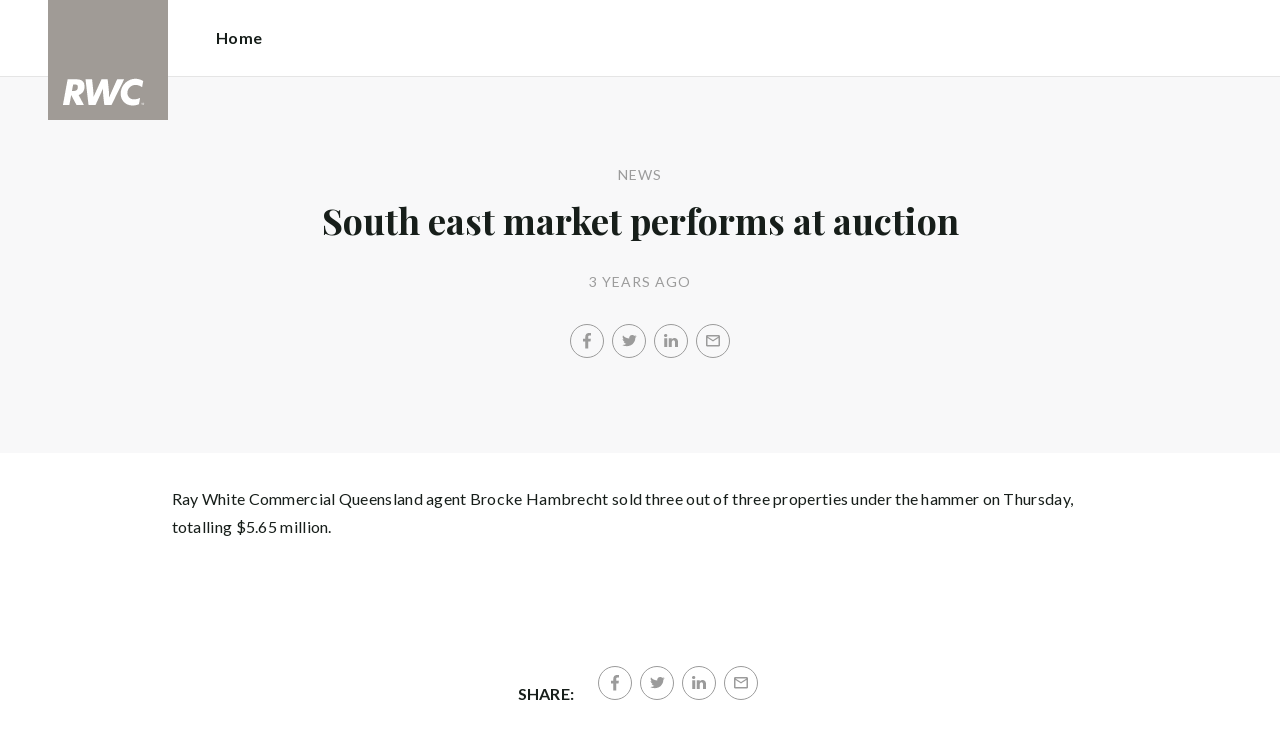

--- FILE ---
content_type: text/html; charset=utf-8
request_url: https://raywhitecommercialtownsville.com/news/south-east-market-performs-at-auction
body_size: 17658
content:
<!doctype html><html lang="en" class="no_js"><head prefix="og: http://ogp.me/ns# fb: http://ogp.me/ns/fb# place: http://ogp.me/ns/place# profile: http://ogp.me/ns/profile# business: http://ogp.me/ns/business#"><script>dataLayer = [{"analyticsTrackingId":"UA-38599238-50","ga4MeasurementId":"G-VL0KT3EGYG","enableCampaigntrack":false,"fbPixelIds":[],"subTypeCode":"RWC","countryCode":"AU","zoneCode":"QLD"}];</script><script>(function(w,d,s,l,i){w[l]=w[l]||[];w[l].push({'gtm.start':
new Date().getTime(),event:'gtm.js'});var f=d.getElementsByTagName(s)[0],
j=d.createElement(s),dl=l!='dataLayer'?'&l='+l:'';j.async=true;j.src=
'https://www.googletagmanager.com/gtm.js?id='+i+dl;f.parentNode.insertBefore(j,f);
})(window,document,'script','dataLayer','GTM-T6DNFV');</script><title data-react-helmet="true">South east market performs at auction - News - RWC Townsville</title><meta data-react-helmet="true" charSet="utf-8"/><meta data-react-helmet="true" name="viewport" content="width=device-width, initial-scale=1.0"/><meta data-react-helmet="true" name="mobile-web-app-capable" content="yes"/><meta data-react-helmet="true" property="og:site_name" content="RWC Townsville"/><meta data-react-helmet="true" name="description" content="Ray White Commercial Queensland agent Brocke Hambrecht sold three out of three properties under the hammer on Thursday, totalling $5.65 million."/><meta data-react-helmet="true" name="twitter:card" content="summary"/><meta data-react-helmet="true" name="twitter:site" content="@RayWhiteGroup"/><meta data-react-helmet="true" name="twitter:title" content="South east market performs at auction"/><meta data-react-helmet="true" name="twitter:description" content="Ray White Commercial Queensland agent Brocke Hambrecht sold three out of three properties under the hammer on Thursday, totalling $5.65 million."/><meta data-react-helmet="true" property="og:type" content="article"/><meta data-react-helmet="true" property="og:url" content="https://raywhitecommercialtownsville.com/news/south-east-market-performs-at-auction"/><meta data-react-helmet="true" property="og:title" content="South east market performs at auction"/><meta data-react-helmet="true" property="og:description" content="Ray White Commercial Queensland agent Brocke Hambrecht sold three out of three properties under the hammer on Thursday, totalling $5.65 million."/><meta data-react-helmet="true" property="article:modified_time" content="2022-12-15T13:30:00"/><meta data-react-helmet="true" property="article:published_time" content="2022-12-15T13:30:00"/><meta data-react-helmet="true" property="article:section" content="News"/><link rel="preload" href="https://cdn5.ep.dynamics.net/__resources/css/956180011800a315f3c4.css" as="style"/><link rel="preload" href="https://cdn5.ep.dynamics.net/__resources/js/956180011800a315f3c4.js" as="script"/><link rel="preload" href="https://cdn5.ep.dynamics.net/__resources/css/91236b8b285a1fa26b5f.css" as="style"/><link rel="preload" href="https://cdn5.ep.dynamics.net/__resources/js/91236b8b285a1fa26b5f.js" as="script"/><link rel="preconnect" href="https://fonts.gstatic.com" crossorigin="anonymous"/><link rel="preconnect" href="https://cdn6.ep.dynamics.net"/><link rel="preconnect" href="https://cdn5.ep.dynamics.net"/><link rel="dns-prefetch" href="//fonts.gstatic.com"/><link rel="dns-prefetch" href="//cdn6.ep.dynamics.net"/><link rel="dns-prefetch" href="//cdn5.ep.dynamics.net"/><link rel="preload" href="https://fonts.googleapis.com/css?family=Lato:400,400i,700|Playfair+Display:700" as="style"/><link rel="preconnect" href="https://fonts.googleapis.com"/><link rel="dns-prefetch" href="//fonts.googleapis.com"/><link rel="preconnect" href="https://commercial-townsville.raywhitecommercialoffice.com"/><link rel="dns-prefetch" href="//commercial-townsville.raywhitecommercialoffice.com"/><script data-react-helmet="true" type="application/ld+json">{
  "@context": "https://schema.org",
  "@type": "NewsArticle",
  "headline": "South east market performs at auction",
  "articleBody": "Ray White Commercial Queensland agent Brocke Hambrecht sold three out of three properties under the hammer on Thursday, totalling $5.65 million.",
  "articleSection": "News",
  "url": "https://raywhitecommercialtownsville.com/news/south-east-market-performs-at-auction",
  "datePublished": "2022-12-15T13:30:00",
  "dateModified": "2022-12-15T13:30:00"
}</script><link href="https://cdn5.ep.dynamics.net/__resources/css/956180011800a315f3c4.css" rel="stylesheet" type="text/css"/><link href="https://cdn5.ep.dynamics.net/__resources/css/91236b8b285a1fa26b5f.css" rel="stylesheet" type="text/css"/><link href="https://fonts.googleapis.com/css?family=Lato:400,400i,700|Playfair+Display:700" rel="stylesheet"/><link rel="apple-touch-icon" sizes="180x180" href="https://www.raywhitecommercial.com/sites/commercial/apple-touch-icon.png"/><link rel="icon" type="image/png" sizes="32x32" href="https://www.raywhitecommercial.com/sites/commercial/favicon-32x32.png"/><link rel="icon" type="image/png" sizes="16x16" href="https://www.raywhitecommercial.com/sites/commercial/favicon-16x16.png"/></head><body class="theme_commercial"><noscript><iframe title="Tag Manager" src="//www.googletagmanager.com/ns.html?id=GTM-T6DNFV" height="0" width="0" style="display:none;visibility:hidden"></iframe></noscript><script async="">window.document.body.parentElement.classList.remove("no_js");</script><script async="">
                (function () {
                  var primary = "raywhitecommercialtownsville.com";
                  if (window.location.hostname === primary) return;
                  window.location.hostname = primary;
                })();
              </script><div id="app"><div class="wrapper" data-reactroot=""><header class="main_header without_banner"><div class="header_logo_wrap"><span class="menu_toggle hide_charlie">Menu</span><nav class="mini_nav show_charlie"><ul><li><a href="/">Home</a></li></ul></nav><a class="logo" href="/"><span>RWC Townsville</span></a><span class="onlyprint printlogo"><svg xmlns="http://www.w3.org/2000/svg" width="120" height="120" viewBox="0 0 120 120"><g fill="none"><polygon fill="#FFE512" points=".034 120 119.826 120 119.826 .174 .034 .174"></polygon><path fill="#52524F" d="M48.388169,93.6259155 C48.388169,93.6259155 48.0478873,93.6259155 47.8822535,93.9233803 L44.9132394,99.2535211 C44.9132394,99.2535211 44.7476056,99.5509859 44.6833803,99.2169014 L43.675493,93.96 C43.675493,93.96 43.6112676,93.6259155 43.2709859,93.6259155 L40.3030986,93.6259155 C40.3030986,93.6259155 39.9628169,93.6259155 40.0304225,93.9594366 L42.0247887,103.828169 C42.0247887,103.828169 42.091831,104.16169 41.9239437,104.457465 L39.748169,108.290704 C39.748169,108.290704 39.5797183,108.586479 39.92,108.586479 L42.7307042,108.586479 C42.7307042,108.586479 43.0709859,108.586479 43.24,108.290704 L51.4298592,93.9216901 C51.4298592,93.9216901 51.5983099,93.6259155 51.2580282,93.6259155 L48.388169,93.6259155 L48.388169,93.6259155 Z M53.0073239,89.8140845 C53.0073239,89.8140845 52.6670423,89.8140845 52.691831,90.1532394 L53.7509859,104.716056 C53.7509859,104.716056 53.7757746,105.055211 54.1160563,105.055211 L56.9588732,105.055211 C56.9588732,105.055211 57.2991549,105.055211 57.4270423,104.739718 L60.9070423,96.1425352 C60.9070423,96.1425352 61.0343662,95.8270423 61.0461972,96.1673239 L61.3430986,104.71493 C61.3430986,104.71493 61.3549296,105.055211 61.6952113,105.055211 L64.6574648,105.055211 C64.6574648,105.055211 64.9983099,105.055211 65.1408451,104.746479 L71.9042254,90.1228169 C71.9042254,90.1228169 72.0473239,89.8140845 71.7070423,89.8140845 L68.6022535,89.8140845 C68.6022535,89.8140845 68.2619718,89.8140845 68.1183099,90.1222535 L64.2985915,98.3138028 C64.2985915,98.3138028 64.1549296,98.6219718 64.136338,98.2822535 L63.6901408,90.1538028 C63.6901408,90.1538028 63.6715493,89.8140845 63.3312676,89.8140845 L61.0292958,89.8140845 C61.0292958,89.8140845 60.6884507,89.8140845 60.555493,90.1273239 L57.0704225,98.3087324 C57.0704225,98.3087324 56.9369014,98.6219718 56.9115493,98.2828169 L56.3138028,90.1532394 C56.3138028,90.1532394 56.2884507,89.8140845 55.948169,89.8140845 L53.0073239,89.8140845 L53.0073239,89.8140845 Z M70.383662,104.720563 C70.383662,104.720563 70.3216901,105.055211 70.6619718,105.055211 L73.404507,105.055211 C73.404507,105.055211 73.7453521,105.055211 73.8067606,104.720563 L74.9171831,98.7138028 C75.0214085,98.1571831 75.3746479,96.1966197 77.2895775,96.1966197 C79.1233803,96.1966197 78.7459155,98.2811268 78.6467606,98.8338028 L77.5543662,104.720563 C77.5543662,104.720563 77.491831,105.055211 77.8326761,105.055211 L80.571831,105.055211 C80.571831,105.055211 80.9126761,105.055211 80.9746479,104.720563 L82.0957746,98.6726761 C82.4760563,96.6326761 82.5594366,95.6253521 81.8,94.4912676 C81.2394366,93.6259155 80.0157746,93.2343662 78.924507,93.2343662 C77.703662,93.2343662 76.4783099,93.6478873 75.7126761,94.6777465 L75.6901408,94.6777465 C75.6901408,94.6777465 75.668169,94.6777465 75.7301408,94.3430986 L76.5087324,90.1487324 C76.5087324,90.1487324 76.5707042,89.8140845 76.2304225,89.8140845 L73.4912676,89.8140845 C73.4912676,89.8140845 73.1509859,89.8140845 73.0890141,90.1487324 L70.383662,104.720563 L70.383662,104.720563 Z M88.1825352,94.0101408 C88.1825352,94.0101408 88.244507,93.675493 87.9042254,93.675493 L85.1667606,93.675493 C85.1667606,93.675493 84.8264789,93.675493 84.7639437,94.0101408 L82.7684507,104.774648 C82.7684507,104.774648 82.7064789,105.109296 83.0467606,105.109296 L85.7847887,105.109296 C85.7847887,105.109296 86.1256338,105.109296 86.1876056,104.774648 L88.1825352,94.0101408 L88.1825352,94.0101408 Z M88.8884507,90.1994366 C88.8884507,90.1994366 88.9504225,89.8647887 88.6095775,89.8647887 L85.8738028,89.8647887 C85.8738028,89.8647887 85.5335211,89.8647887 85.4715493,90.1994366 L85.1149296,92.1256338 C85.1149296,92.1256338 85.0529577,92.4602817 85.3932394,92.4602817 L88.1295775,92.4602817 C88.1295775,92.4602817 88.4698592,92.4602817 88.531831,92.1256338 L88.8884507,90.1994366 L88.8884507,90.1994366 Z M95.6095775,90.1994366 C95.6095775,90.1994366 95.6715493,89.8647887 95.3312676,89.8647887 L92.5921127,89.8647887 C92.5921127,89.8647887 92.251831,89.8647887 92.1898592,90.1994366 L91.5430986,93.675493 L90.195493,93.675493 C90.195493,93.675493 89.8546479,93.675493 89.7926761,94.0101408 L89.3740845,96.2726761 L90.7211268,96.2726761 C90.7211268,96.2726761 91.0614085,96.2726761 90.9994366,96.6073239 L89.4873239,104.774648 C89.4873239,104.774648 89.4253521,105.109296 89.7656338,105.109296 L92.503662,105.109296 C92.503662,105.109296 92.844507,105.109296 92.9064789,104.774648 L94.4822535,96.2726761 L95.7915493,96.2726761 C95.7915493,96.2726761 96.131831,96.2726761 96.1938028,95.9380282 L96.6101408,93.675493 L95.3064789,93.675493 C95.3064789,93.675493 94.9656338,93.675493 95.0276056,93.3408451 L95.6095775,90.1994366 L95.6095775,90.1994366 Z M28.5740845,99.3740845 C28.8135211,98.0760563 29.983662,96.4270423 31.9425352,96.4270423 C33.8794366,96.4270423 34.5408451,97.9492958 34.2884507,99.3329577 C34.08,100.444507 33.0264789,102.258028 30.8822535,102.258028 C28.8197183,102.258028 28.3752113,100.444507 28.5740845,99.3740845 L28.5740845,99.3740845 Z M38.7014085,93.9605634 C38.7014085,93.9605634 38.7633803,93.6259155 38.4230986,93.6259155 L35.3430986,93.6259155 L35.0146479,95.0816901 C34.731831,94.3808451 33.9143662,93.2343662 32.0383099,93.2343662 C28.9904225,93.2343662 25.8557746,95.5808451 25.1611268,99.3329577 C24.5532394,102.607887 26.1487324,105.450141 29.7752113,105.450141 C31.1126761,105.450141 32.5560563,104.575211 33.3374648,103.464225 L33.1008451,104.721127 C33.1008451,104.721127 33.0377465,105.055211 33.3780282,105.055211 L36.303662,105.055211 C36.303662,105.055211 36.644507,105.055211 36.7064789,104.720563 L38.7014085,93.9605634 L38.7014085,93.9605634 Z M99.9092958,98.404507 C100.180845,97.7256338 101.097465,96.4495775 102.867042,96.4495775 C104.64,96.4495775 105.080563,97.7256338 105.091831,98.0647887 C105.091831,98.0647887 105.103662,98.404507 104.76338,98.404507 L99.9092958,98.404507 Z M103.874366,101.88169 C103.288451,102.478873 102.814085,102.670423 101.764507,102.670423 C100.427042,102.670423 99.4135211,101.982535 99.4591549,100.624789 L107.688451,100.624789 C107.688451,100.624789 108.028732,100.624789 108.07493,100.490141 C108.120563,100.356056 108.224789,99.9802817 108.308732,99.5290141 C108.950986,96.0450704 106.899718,93.3577465 103.414648,93.3577465 C99.9357746,93.3577465 96.8884507,96.228169 96.2980282,99.4247887 C95.6647887,102.823099 97.9543662,105.478873 101.232113,105.478873 C102.401127,105.478873 103.599437,105.317746 104.67493,104.635493 C105.766197,103.978592 106.882817,103.157183 107.492958,102.170704 C107.492958,102.170704 107.672113,101.88169 107.331831,101.88169 L103.874366,101.88169 L103.874366,101.88169 Z M17.5932394,92.4259155 L19.0152113,92.4259155 C20.9228169,92.4952113 21.623662,93.468169 21.3684507,94.8484507 C21.2315493,95.5904225 20.6230986,96.8980282 18.1211268,96.8377465 L17.0828169,96.8377465 C17.0828169,96.8377465 16.7425352,96.8377465 16.8073239,96.503662 L17.5932394,92.4259155 L17.5932394,92.4259155 Z M11.5419718,104.720563 C11.5419718,104.720563 11.4794366,105.055211 11.8202817,105.055211 L14.8659155,105.055211 C14.8659155,105.055211 15.2061972,105.055211 15.268169,104.720563 L16.1205634,100.134648 L16.1397183,100.134648 C16.1397183,100.134648 16.1583099,100.134648 16.3611268,100.408451 L19.6005634,104.781972 C19.6005634,104.781972 19.8028169,105.055211 20.1430986,105.055211 L23.9109859,105.055211 C23.9109859,105.055211 24.2512676,105.055211 24.0366197,104.790986 L20.2591549,100.134085 C20.2591549,100.134085 20.044507,99.8698592 20.3814085,99.8214085 C22.9042254,99.4591549 24.6304225,96.7870423 24.9543662,95.0343662 C25.244507,93.468169 25.0140845,92.1194366 23.8833803,90.8878873 C22.5915493,89.4884507 21.4,89.5076056 19.1785915,89.583662 L14.6991549,89.583662 C14.6991549,89.583662 14.3588732,89.583662 14.2969014,89.9183099 L11.5419718,104.720563 L11.5419718,104.720563 Z M109.305352,104.251831 L109.547606,104.251831 C109.752113,104.251831 109.939718,104.241127 109.939718,104.006197 C109.939718,103.808451 109.769014,103.777465 109.612394,103.777465 L109.305352,103.777465 L109.305352,104.251831 L109.305352,104.251831 Z M109.073239,103.589859 L109.649577,103.589859 C110.004507,103.589859 110.171268,103.729577 110.171268,104.016901 C110.171268,104.285634 110.000563,104.39831 109.779718,104.421972 L110.20507,105.08 L109.95662,105.08 L109.550423,104.438873 L109.305352,104.438873 L109.305352,105.08 L109.073239,105.08 L109.073239,103.589859 L109.073239,103.589859 Z M109.571268,105.424225 C110.161127,105.424225 110.618028,104.953803 110.618028,104.330141 C110.618028,103.72 110.161127,103.249014 109.571268,103.249014 C108.974085,103.249014 108.517183,103.72 108.517183,104.330141 C108.517183,104.953803 108.974085,105.424225 109.571268,105.424225 Z M109.571268,103.061408 C110.267042,103.061408 110.850141,103.610141 110.850141,104.330141 C110.853014,104.67045 110.71929,104.997695 110.478911,105.238603 C110.238533,105.479511 109.911582,105.613955 109.571268,105.611831 C109.230063,105.614854 108.901899,105.480917 108.660251,105.240011 C108.418603,104.999104 108.283659,104.671353 108.285634,104.330141 C108.285634,103.610141 108.872113,103.061408 109.571268,103.061408 L109.571268,103.061408 Z"></path></g></svg></span></div><div><div class="menu_wrap" tabindex="0"><div class="menu"><div class="menu_header"><span class="menu_close">Close</span><a class="logo" href="/"></a><span class="menu_title">Townsville</span></div><div class="loader"><span class="sr_only">Loading...</span></div><div class="menu_footer"><span class="btn invisible_light no_arrow">Contact Us</span></div></div></div></div></header><div class="sgl_news south_east_market_performs_at_auction_pg"><div class="pg_header sgl_news_header "><div class="inner_md"><span class="mini muted preheading">News</span><h1 class="charlie centered_text">South east market performs at auction</h1><div class="sgl_news_meta mini muted"><time>3 years ago</time></div><div class="sgl_news_share primary centered_text show_charlie"><ul class="social circle addthis_auto"><li class="social_facebook"><a class="anchor addthis_button_facebook" href="https://facebook.com/sharer/sharer.php?u=https%3A%2F%2Fraywhitecommercialtownsville.com%2Fnews%2Fsouth-east-market-performs-at-auction" data-ev-on="click" data-ev-category="Outbound" data-ev-action="Share" data-ev-label="Facebook" rel="nofollow noopener noreferrer" target="_blank"><span>Facebook</span></a><span class="muted">/</span></li><li class="social_twitter"><a class="anchor addthis_button_twitter" href="https://twitter.com/intent/tweet/?url=https%3A%2F%2Fraywhitecommercialtownsville.com%2Fnews%2Fsouth-east-market-performs-at-auction" data-ev-on="click" data-ev-category="Outbound" data-ev-action="Share" data-ev-label="Twitter" rel="nofollow noopener noreferrer" target="_blank"><span>Twitter</span></a><span class="muted">/</span></li><li class="social_linkedin"><a class="anchor addthis_button_linkedin_share" href="https://www.linkedin.com/sharing/share-offsite/?url=https%3A%2F%2Fraywhitecommercialtownsville.com%2Fnews%2Fsouth-east-market-performs-at-auction" data-ev-on="click" data-ev-category="Outbound" data-ev-action="Share" data-ev-label="LinkedIn" rel="nofollow noopener noreferrer" target="_blank"><span>LinkedIn</span></a><span class="muted">/</span></li><li class="social_mail"><a class="anchor addthis_button_email" href="mailto:?body=https%3A%2F%2Fraywhitecommercialtownsville.com%2Fnews%2Fsouth-east-market-performs-at-auction" data-ev-on="click" data-ev-category="Outbound" data-ev-action="Share" data-ev-label="Email"><span>Email</span></a></li></ul></div></div></div><div class="inner_md sgl_news_content_wrap"><div class="sgl_news_content"><p>Ray White Commercial Queensland agent Brocke Hambrecht sold three out of three properties under the hammer on Thursday, totalling $5.65 million.</p></div></div><div class="sgl_news_share secondary centered_text"><strong>Share:</strong><ul class="social circle addthis_auto"><li class="social_facebook"><a class="anchor addthis_button_facebook" href="https://facebook.com/sharer/sharer.php?u=https%3A%2F%2Fraywhitecommercialtownsville.com%2Fnews%2Fsouth-east-market-performs-at-auction" data-ev-on="click" data-ev-category="Outbound" data-ev-action="Share" data-ev-label="Facebook" rel="nofollow noopener noreferrer" target="_blank"><span>Facebook</span></a><span class="muted">/</span></li><li class="social_twitter"><a class="anchor addthis_button_twitter" href="https://twitter.com/intent/tweet/?url=https%3A%2F%2Fraywhitecommercialtownsville.com%2Fnews%2Fsouth-east-market-performs-at-auction" data-ev-on="click" data-ev-category="Outbound" data-ev-action="Share" data-ev-label="Twitter" rel="nofollow noopener noreferrer" target="_blank"><span>Twitter</span></a><span class="muted">/</span></li><li class="social_linkedin"><a class="anchor addthis_button_linkedin_share" href="https://www.linkedin.com/sharing/share-offsite/?url=https%3A%2F%2Fraywhitecommercialtownsville.com%2Fnews%2Fsouth-east-market-performs-at-auction" data-ev-on="click" data-ev-category="Outbound" data-ev-action="Share" data-ev-label="LinkedIn" rel="nofollow noopener noreferrer" target="_blank"><span>LinkedIn</span></a><span class="muted">/</span></li><li class="social_mail"><a class="anchor addthis_button_email" href="mailto:?body=https%3A%2F%2Fraywhitecommercialtownsville.com%2Fnews%2Fsouth-east-market-performs-at-auction" data-ev-on="click" data-ev-category="Outbound" data-ev-action="Share" data-ev-label="Email"><span>Email</span></a></li></ul></div><section class="dark_bg centered_text sgl_news_latest"><span class="muted mini preheading">Up to Date</span><h2 class="charlie">Latest News</h2><div class="home_content_wrap"><div class="sgl_news_latest_list_wrap"><ul class="inner_lg"><li class="content_post_item"><article class="content_post"><header class="content_post_item_intro"><div class="content_post_meta mini muted"><time>2 years ago</time></div><a href="/news/dynamic-brisbane-duo-launch-rwc-gateway"><h3 class="delta">Dynamic Brisbane duo launch RWC Gateway</h3></a><div class="content_post_intro"><p class="content_post_intro_text">After working together for almost a decade, commercial real estate team Jared Doyle and Jack Gwyn have taken their business to the next level, opening RWC Gateway.</p><p class="centered_text content_post_read_more"><a href="/news/dynamic-brisbane-duo-launch-rwc-gateway"><span class="anchor mini">Read Full Post</span></a></p></div></header></article></li><li class="content_post_item"><article class="content_post"><header class="content_post_item_intro"><div class="content_post_meta mini muted"><time>2 years ago</time></div><a href="/news/why-investors-need-specialists-managing-their-commercial-assets"><h3 class="delta">Why investors need specialists managing their commercial assets</h3></a><div class="content_post_intro"><p class="content_post_intro_text">In the dynamic and ever-evolving world of real estate investment, one key decision can make all the difference in the success of an investor&rsquo;s portfolio: the choice of their management team.</p><p class="centered_text content_post_read_more"><a href="/news/why-investors-need-specialists-managing-their-commercial-assets"><span class="anchor mini">Read Full Post</span></a></p></div></header></article></li></ul></div></div></section></div><footer id="footer" class="main_footer"><div class="inner_lg"><div class="footer_button_bar tbl"><div class="tbc"><a class="logo footer_logo" href="/"><span>Ray White</span></a></div><div class="tbc"><a class="btn invisible_light" data-ev-on="click" data-ev-category="Ask Question" data-ev-action="Open" data-ev-label="Site">Contact Us</a></div><div class="tbc footer_social"><ul class="social circle"><li class="social_facebook"><a href="https://www.facebook.com/RayWhiteCommercialTownsville" target="_blank" rel="noopener noreferrer" data-ev-on="click" data-ev-category="Outbound" data-ev-action="Follow" data-ev-label="Facebook"><span>Facebook</span></a></li><li class="social_instagram"><a href="https://www.instagram.com/raywhitecommercialtsv/?hl=en" target="_blank" rel="noopener noreferrer" data-ev-on="click" data-ev-category="Outbound" data-ev-action="Follow" data-ev-label="Instagram"><span>Instagram</span></a></li><li class="social_linkedin"><a href="https://www.linkedin.com/company/7706211/admin/" target="_blank" rel="noopener noreferrer" data-ev-on="click" data-ev-category="Outbound" data-ev-action="Follow" data-ev-label="LinkedIn"><span>LinkedIn</span></a></li></ul></div></div><div class="footer_nav_bar tbl"><div class="tbc"><div class="footer_offices"><div class="footer_office"><a href="/about"><h4 class="foxtrot">RWC Townsville</h4></a><p class="footer_office_address">Level 1<br/><span>41 - 51 Sturt Street</span><br/>Townsville<!-- -->, QLD <!-- -->4810</p><ul class="footer_office_contact"><li class="contact_link_landline"><span><a href="tel:+61 (7) 4726 7888" data-ev-on="click" data-ev-category="Tel" data-ev-action="Call" data-ev-label="RWC Townsville">+61 (7) 4726 7888</a></span></li><li class="contact_link_email"><span><a>rwc.townsville.qld@raywhite.com</a></span></li></ul></div></div><div class="hide_charlie footer_office_social"><ul class="social circle"><li class="social_facebook"><a href="https://www.facebook.com/RayWhiteCommercialTownsville" target="_blank" rel="noopener noreferrer" data-ev-on="click" data-ev-category="Outbound" data-ev-action="Follow" data-ev-label="Facebook"><span>Facebook</span></a></li><li class="social_instagram"><a href="https://www.instagram.com/raywhitecommercialtsv/?hl=en" target="_blank" rel="noopener noreferrer" data-ev-on="click" data-ev-category="Outbound" data-ev-action="Follow" data-ev-label="Instagram"><span>Instagram</span></a></li><li class="social_linkedin"><a href="https://www.linkedin.com/company/7706211/admin/" target="_blank" rel="noopener noreferrer" data-ev-on="click" data-ev-category="Outbound" data-ev-action="Follow" data-ev-label="LinkedIn"><span>LinkedIn</span></a></li></ul></div></div><div class="tbc"></div></div><div class="back_top"><a href="#app">Back to top</a></div><div class="footer_copyright_bar muted tbl"><div class="tbc"><p class="copyright">©<!-- --> <!-- -->RWC Townsville<!-- -->.<!-- --> <!-- -->Based in Townsville.</p></div><div class="tbc"></div></div></div></footer></div></div><script>window.INITIAL_STATE = {"config":{"blogId":45,"baseDomain":"commercial-townsville.raywhitecommercialoffice.com","primaryOrganisationId":472,"primaryDomain":"raywhitecommercialtownsville.com","organisationIds":[472],"domains":["commercial-townsville.raywhitecommercialoffice.com","raywhitecommercialtownsville.com","raywhitecommercialtownsville.com.au","rwctownsville.com","rwctownsville.com.au","staging.raywhitecommercialtownsville.com"],"options":{"title":"Commercial Townsville","analyticsTrackingId":"UA-38599238-50","agents":{"hidden":[],"sort":[39791,39790,52547,43751,43752,44057],"newAgents":"show"},"ga4MeasurementId":"G-VL0KT3EGYG","integrateSyndicatedNews":true,"mdPushContacts":true,"enableRentalForms":true,"useHomeLive":false,"inspectRealEstate":{"account":null,"rent":true,"sell":false},"useViewingTracker":false,"showLoanMarketCalculator":false,"tenancyPortalBooking":false,"brokers":{"showOnPdp":true,"showInTeam":false,"ids":[]},"enableCampaigntrack":false,"showOfficeDetails":false,"showHiddenOffices":false,"rentalFormUrl":"https:\u002F\u002Frw-media.s3.amazonaws.com\u002Fresidential-offices\u002Ftenancy_application_form.pdf","header":{"listingId":null},"office":[],"siteFocus":"commercial","search":{"headers":{"default":null,"residential":null,"commercial":null,"rural":null}},"about":""},"theme":"commercial","displayOrganisationIds":[472],"redirections":[],"rwApi":{"endpoint":"\u002Fapi\u002Fproxy\u002Fv1\u002F","key":"","useProxy":true,"publicOnly":true},"env":{"nodeEnv":"production","cdn":"https:\u002F\u002Fcdn5.ep.dynamics.net","servicePageOffices":[489]},"tenapp":{"endpoint":"https:\u002F\u002Fapp.tenapp.com.au\u002Fstart"},"loanMarket":{"aoEndpoint":"my.loanmarket.com.au"},"disableClientCache":false,"protocol":"https","baseUrl":"https:\u002F\u002Fraywhitecommercialtownsville.com","requestTime":1768895547789},"orgs":{"472":{"id":472,"organisationId":472,"branchIds":[],"type":"Ray White Office","typeCode":"RWO","subType":"Commercial","subTypeCode":"RWC","sam":"commtownsville.qld","name":"Townsville","fullName":"RWC Townsville","internalFullName":"RWC Townsville","primaryPhone":"+61 (7) 4726 7888","primaryPhoneLocal":"(07) 4726 7888","phone":"+61 (7) 4726 7888","phoneLocal":"(07) 4726 7888","officePhone":"+61 (7) 4726 7888","officePhoneLocal":"(07) 4726 7888","mobilePhone":"+61 417622240","mobilePhoneLocal":"0417622240","fax":"+61 (7) 4726 7899","faxLocal":"(07) 4726 7899","email":"rwc.townsville.qld@raywhite.com","description":"\u003Cp\u003EFounded in 2010 by Graeme Russell and Adrian Pascoe, and later joining as Directors of the successful partnership in the firm Troy Townsend and Stacie Stockham, Ray White Commercial Townsville prides itself&nbsp;on the degree of experience and professionalism embodied in the commercial &amp; industrial sales, leasing and property management team.\u003Cbr \u002F\u003E\n\u003Cbr \u002F\u003E\nThe property management team comprising of specialised senior commercial property managers and supported by property management associates which all have lengthy track records in the Townsville market place.&nbsp;\u003Cbr \u002F\u003E\n\u003Cbr \u002F\u003E\nCommercial Sales &amp; Leasing is an integral part of the firm with well known identities&nbsp;Troy Townsend and Stacie Stockham&nbsp;are effective and proven sales and leasing agents, achieving a high degree of excellent results for our clients. Backed by Principal&nbsp;Graeme Russell &amp; Managing Director, Adrian Pascoe who are active agents within the market place.&nbsp;\u003Cbr \u002F\u003E\n\u003Cbr \u002F\u003E\nRay White Commercial Townsville have grown to be one of the largest Commercial Real Estate Agencies in the region, are proud of their achievements in assisting clients&nbsp;to secure their desired outcomes, and welcome enquiry regarding any aspect of this segment of the market.&nbsp;\u003C\u002Fp\u003E\n","facebook":"https:\u002F\u002Fwww.facebook.com\u002FRayWhiteCommercialTownsville","linkedin":"https:\u002F\u002Fwww.linkedin.com\u002Fcompany\u002F7706211\u002Fadmin\u002F","instagram":"https:\u002F\u002Fwww.instagram.com\u002Fraywhitecommercialtsv\u002F?hl=en","countryCode":"AU","address":{"latitude":-19.258083,"longitude":146.816646,"floorNumber":"Level 1","streetNumber":"41 - 51","streetName":"Sturt Street","locality":"Townsville","region":"Queensland","stateCode":"QLD","state":"Queensland","postCode":"4810","country":"Australia","countryCode":"AU","streetAddress":"41 - 51 Sturt Street"},"website":"http:\u002F\u002Fraywhitecommercialtownsville.com","roles":["PM Evolution"],"awards":[{"fromDate":"2024-07-01T00:00:00","givenDate":"2025-03-05","rankCode":"ACH","award":"2024\u002F2025 - Premier Business Leader","pictureUrl":"https:\u002F\u002Fcdn6.ep.dynamics.net\u002Faward-pictures\u002Fawd_Premier%20BL%20Logo%2024-25_RGB-01.png","webLogoUrl":"https:\u002F\u002Fcdn6.ep.dynamics.net\u002Faward-pictures\u002Fawd_Premier%20BL%20Logo%2024-25_RGB_-01.svg","highQualityLogoUrl":"https:\u002F\u002Fcdn6.ep.dynamics.net\u002Faward-pictures\u002Fawd_Premier%20BL%20Logo%2024-25_CMYK.pdf","toDate":"2025-06-30T00:00:00","rank":"Achievement","categoryCode":"PREM","category":"Premier","recognitionType":"SALES","recognitionYear":"2024\u002F2025","awardLevel":"Premier","superceded":false,"year":"2024\u002F2025","name":"2024\u002F2025 - Premier Business Leader"},{"fromDate":"2023-07-01T00:00:00","givenDate":"2024-06-01","rankCode":"ACH","award":"2023\u002F2024 - Premier Business Leader","pictureUrl":"https:\u002F\u002Fcdn6.ep.dynamics.net\u002Faward-pictures\u002Fawd_Premier%20BL%20Logo%2023-24_CMYK.jpg","webLogoUrl":"https:\u002F\u002Fcdn6.ep.dynamics.net\u002Faward-pictures\u002Fawd_Premier%20BL%20Logo%2023-24_RGB-01%20(1).svg","highQualityLogoUrl":"https:\u002F\u002Fcdn6.ep.dynamics.net\u002Faward-pictures\u002Fawd_Premier%20BL%20Logo%2023-24_CMYK.pdf","toDate":"2024-06-30T00:00:00","rank":"Achievement","categoryCode":"PREM","category":"Premier","recognitionType":"SALES","recognitionYear":"2023\u002F2024","awardLevel":"Premier","superceded":false,"year":"2023\u002F2024","name":"2023\u002F2024 - Premier Business Leader"},{"fromDate":"2022-07-01T00:00:00","givenDate":"2023-05-06","rankCode":"ACH","award":"2022\u002F2023 - Premier Business Leader","pictureUrl":"https:\u002F\u002Fcdn6.ep.dynamics.net\u002Faward-pictures\u002Fawd_Premier_BUSINESS_LEADER_Logo_22-23_CMYK-01.png","webLogoUrl":"https:\u002F\u002Fcdn6.ep.dynamics.net\u002Faward-pictures\u002Fawd_Premier%20BL%20Logo%2023-24_RGB-01%20(1).svg","highQualityLogoUrl":"https:\u002F\u002Fcdn6.ep.dynamics.net\u002Faward-pictures\u002Fawd_Premier_BUSINESS_LEADER_Logo_22-23_CMYK.pdf","toDate":"2023-06-30T00:00:00","rank":"Achievement","categoryCode":"PREM","category":"Premier","recognitionType":"SALES","recognitionYear":"2022\u002F2023","awardLevel":"Premier","superceded":false,"year":"2022\u002F2023","name":"2022\u002F2023 - Premier Business Leader"},{"fromDate":"2021-07-01T00:00:00","givenDate":"2022-06-24","rankCode":"ACH","award":"2021\u002F2022 - Elite Business Leader","pictureUrl":"https:\u002F\u002Fcdn6.ep.dynamics.net\u002Faward-pictures\u002Fawd_Alan%20White%20Elite%20Business%20Leader%20Logo_21-22_RGB.png","webLogoUrl":"https:\u002F\u002Fcdn6.ep.dynamics.net\u002Faward-pictures\u002Fawd_Alan%20White%20Elite%20Business%20Leader%20Logo_21-22_RGB.svg","highQualityLogoUrl":"https:\u002F\u002Fcdn6.ep.dynamics.net\u002Faward-pictures\u002Fawd_Alan%20White%20Elite%20Business%20Leader%20Logo_21-22_RGB.pdf","toDate":"2022-06-30T00:00:00","rank":"Achievement","categoryCode":"ELITE","category":"Elite","recognitionType":"SALES","recognitionYear":"2021\u002F2022","awardLevel":"Elite","superceded":false,"year":"2021\u002F2022","name":"2021\u002F2022 - Elite Business Leader"},{"fromDate":"2021-07-01T00:00:00","givenDate":"2021-12-18","rankCode":"ACH","award":"2021\u002F2022 - Premier Business Leader","pictureUrl":"https:\u002F\u002Fcdn6.ep.dynamics.net\u002Faward-pictures\u002Fawd_Premier_BUSINESS_LEADER_Logo_21-22_RGB.png","webLogoUrl":"https:\u002F\u002Fcdn6.ep.dynamics.net\u002Faward-pictures\u002Fawd_Premier_BUSINESS_LEADER_Logo_21-22_RGBv2.svg","highQualityLogoUrl":"https:\u002F\u002Fcdn6.ep.dynamics.net\u002Faward-pictures\u002Fawd_Premier_BUSINESS_LEADER_Logo_21-22_RGB.pdf","toDate":"2022-06-30T00:00:00","rank":"Achievement","categoryCode":"PREM","category":"Premier","recognitionType":"SALES","recognitionYear":"2021\u002F2022","awardLevel":"Premier","superceded":true,"year":"2021\u002F2022","name":"2021\u002F2022 - Premier Business Leader"},{"fromDate":"2020-07-01T00:00:00","givenDate":"2021-04-07","rankCode":"ACH","award":"2020\u002F2021 - Premier Business Leader","pictureUrl":"https:\u002F\u002Fcdn6.ep.dynamics.net\u002Faward-pictures\u002Fawd_Premier_BUSINESS_LEADER_Logo_CMYK_NEW.jpg","webLogoUrl":"https:\u002F\u002Fcdn6.ep.dynamics.net\u002Faward-pictures\u002Fawd_Premier%20business%20leader.svg","highQualityLogoUrl":"https:\u002F\u002Fcdn6.ep.dynamics.net\u002Faward-pictures\u002Fawd_Premier_BUSINESS_LEADER_Logo_CMYK_NEW%5B2%5D.pdf","toDate":"2021-06-30T00:00:00","rank":"Achievement","categoryCode":"PREM","category":"Premier","recognitionType":"SALES","recognitionYear":"2020\u002F2021","awardLevel":"Premier","superceded":false,"year":"2020\u002F2021","name":"2020\u002F2021 - Premier Business Leader"},{"fromDate":"2018-07-01T00:00:00","givenDate":"2019-08-30","rankCode":"W","award":"2018\u002F2019 - Property Management Growth","toDate":"2019-06-30T00:00:00","rank":"Winner","categoryCode":"PM","category":"Property Management","recognitionYear":"2018\u002F2019","year":"2018\u002F2019","name":"2018\u002F2019 - Property Management Growth"},{"fromDate":"2015-06-01T00:00:00","givenDate":"2016-09-09","rankCode":"W","award":"2015\u002F2016 - Commercial Property Management Team of the Year","toDate":"2016-07-31T00:00:00","rank":"Winner","categoryCode":"TOF","category":"Top Office","recognitionYear":"2015\u002F2016","year":"2015\u002F2016","name":"2015\u002F2016 - Commercial Property Management Team of the Year"},{"fromDate":"2015-07-01T00:00:00","givenDate":"2016-09-09","rankCode":"3","award":"2015\u002F2016 - Top Regional Offices - Combined Gross Settled Fees","toDate":"2016-06-30T00:00:00","rank":"No. 3","categoryCode":"TOF","category":"Top Office","recognitionYear":"2015\u002F2016","year":"2015\u002F2016","name":"2015\u002F2016 - Top Regional Offices - Combined Gross Settled Fees"},{"fromDate":"2014-01-01T00:00:00","givenDate":"2015-08-02","rankCode":"2","award":"2014\u002F2015 - Top Regional Offices - Combined Gross Settled Fees","toDate":"2015-06-30T00:00:00","rank":"No. 2","categoryCode":"TOF","category":"Top Office","recognitionYear":"2014\u002F2015","year":"2014\u002F2015","name":"2014\u002F2015 - Top Regional Offices - Combined Gross Settled Fees"},{"fromDate":"2013-01-01T00:00:00","givenDate":"2014-03-28","rankCode":"3","award":"2013 - Top Regional Office","toDate":"2013-12-31T00:00:00","rank":"No. 3","categoryCode":"TOF","category":"Top Office","recognitionYear":"2013","year":"2013","name":"2013 - Top Regional Office"}],"recognitionLevels":[{"award":"2024\u002F2025 - Premier Business Leader","recognitionType":"SALES","highestAwardLevel":"Premier","year":"2024\u002F2025","pictureUrl":"https:\u002F\u002Fcdn6.ep.dynamics.net\u002Faward-pictures\u002Fawd_Premier%20BL%20Logo%2024-25_RGB-01.png","webLogoUrl":"https:\u002F\u002Fcdn6.ep.dynamics.net\u002Faward-pictures\u002Fawd_Premier%20BL%20Logo%2024-25_RGB_-01.svg","highQualityLogoUrl":"https:\u002F\u002Fcdn6.ep.dynamics.net\u002Faward-pictures\u002Fawd_Premier%20BL%20Logo%2024-25_CMYK.pdf"}],"allRecognitionLevels":[{"award":"2024\u002F2025 - Premier Business Leader","recognitionType":"SALES","highestAwardLevel":"Premier","year":"2024\u002F2025","pictureUrl":"https:\u002F\u002Fcdn6.ep.dynamics.net\u002Faward-pictures\u002Fawd_Premier%20BL%20Logo%2024-25_RGB-01.png","webLogoUrl":"https:\u002F\u002Fcdn6.ep.dynamics.net\u002Faward-pictures\u002Fawd_Premier%20BL%20Logo%2024-25_RGB_-01.svg","highQualityLogoUrl":"https:\u002F\u002Fcdn6.ep.dynamics.net\u002Faward-pictures\u002Fawd_Premier%20BL%20Logo%2024-25_CMYK.pdf"},{"award":"2023\u002F2024 - Premier Business Leader","recognitionType":"SALES","highestAwardLevel":"Premier","year":"2023\u002F2024","pictureUrl":"https:\u002F\u002Fcdn6.ep.dynamics.net\u002Faward-pictures\u002Fawd_Premier%20BL%20Logo%2023-24_CMYK.jpg","webLogoUrl":"https:\u002F\u002Fcdn6.ep.dynamics.net\u002Faward-pictures\u002Fawd_Premier%20BL%20Logo%2023-24_RGB-01%20(1).svg","highQualityLogoUrl":"https:\u002F\u002Fcdn6.ep.dynamics.net\u002Faward-pictures\u002Fawd_Premier%20BL%20Logo%2023-24_CMYK.pdf"},{"award":"2022\u002F2023 - Premier Business Leader","recognitionType":"SALES","highestAwardLevel":"Premier","year":"2022\u002F2023","pictureUrl":"https:\u002F\u002Fcdn6.ep.dynamics.net\u002Faward-pictures\u002Fawd_Premier_BUSINESS_LEADER_Logo_22-23_CMYK-01.png","webLogoUrl":"https:\u002F\u002Fcdn6.ep.dynamics.net\u002Faward-pictures\u002Fawd_Premier%20BL%20Logo%2023-24_RGB-01%20(1).svg","highQualityLogoUrl":"https:\u002F\u002Fcdn6.ep.dynamics.net\u002Faward-pictures\u002Fawd_Premier_BUSINESS_LEADER_Logo_22-23_CMYK.pdf"},{"award":"2021\u002F2022 - Elite Business Leader","recognitionType":"SALES","highestAwardLevel":"Elite","year":"2021\u002F2022","pictureUrl":"https:\u002F\u002Fcdn6.ep.dynamics.net\u002Faward-pictures\u002Fawd_Alan%20White%20Elite%20Business%20Leader%20Logo_21-22_RGB.png","webLogoUrl":"https:\u002F\u002Fcdn6.ep.dynamics.net\u002Faward-pictures\u002Fawd_Alan%20White%20Elite%20Business%20Leader%20Logo_21-22_RGB.svg","highQualityLogoUrl":"https:\u002F\u002Fcdn6.ep.dynamics.net\u002Faward-pictures\u002Fawd_Alan%20White%20Elite%20Business%20Leader%20Logo_21-22_RGB.pdf"},{"award":"2020\u002F2021 - Premier Business Leader","recognitionType":"SALES","highestAwardLevel":"Premier","year":"2020\u002F2021","pictureUrl":"https:\u002F\u002Fcdn6.ep.dynamics.net\u002Faward-pictures\u002Fawd_Premier_BUSINESS_LEADER_Logo_CMYK_NEW.jpg","webLogoUrl":"https:\u002F\u002Fcdn6.ep.dynamics.net\u002Faward-pictures\u002Fawd_Premier%20business%20leader.svg","highQualityLogoUrl":"https:\u002F\u002Fcdn6.ep.dynamics.net\u002Faward-pictures\u002Fawd_Premier_BUSINESS_LEADER_Logo_CMYK_NEW%5B2%5D.pdf"}],"teams":[],"settings":{},"loaded":true,"loading":false,"error":false}},"members":{"orgs":{},"entities":{}},"suburbs":{"entities":{},"searches":{}},"listings":{"entities":{},"meta":{},"searches":{}},"content":{"types":{"entities":{"post":{"description":"","hierarchical":false,"name":"Posts","slug":"post","taxonomies":["category","post_tag"],"rest_base":"posts","rewrite":null,"hasArchive":false,"_links":{"collection":[{"href":"https:\u002F\u002Fraywhitecommercialtownsville.com\u002Fwp-json\u002Fwp\u002Fv2\u002Ftypes"}],"wp:items":[{"href":"https:\u002F\u002Fraywhitecommercialtownsville.com\u002Fwp-json\u002Fwp\u002Fv2\u002Fposts"}],"curies":[{"name":"wp","href":"https:\u002F\u002Fapi.w.org\u002F{rel}","templated":true}]}},"page":{"description":"","hierarchical":true,"name":"Pages","slug":"page","taxonomies":[],"rest_base":"pages","rewrite":null,"hasArchive":false,"_links":{"collection":[{"href":"https:\u002F\u002Fraywhitecommercialtownsville.com\u002Fwp-json\u002Fwp\u002Fv2\u002Ftypes"}],"wp:items":[{"href":"https:\u002F\u002Fraywhitecommercialtownsville.com\u002Fwp-json\u002Fwp\u002Fv2\u002Fpages"}],"curies":[{"name":"wp","href":"https:\u002F\u002Fapi.w.org\u002F{rel}","templated":true}]}},"attachment":{"description":"","hierarchical":false,"name":"Media","slug":"attachment","taxonomies":[],"rest_base":"media","rewrite":null,"hasArchive":false,"_links":{"collection":[{"href":"https:\u002F\u002Fraywhitecommercialtownsville.com\u002Fwp-json\u002Fwp\u002Fv2\u002Ftypes"}],"wp:items":[{"href":"https:\u002F\u002Fraywhitecommercialtownsville.com\u002Fwp-json\u002Fwp\u002Fv2\u002Fmedia"}],"curies":[{"name":"wp","href":"https:\u002F\u002Fapi.w.org\u002F{rel}","templated":true}]}},"wp_block":{"description":"","hierarchical":false,"name":"Blocks","slug":"wp_block","taxonomies":[],"rest_base":"blocks","rewrite":null,"hasArchive":false,"_links":{"collection":[{"href":"https:\u002F\u002Fraywhitecommercialtownsville.com\u002Fwp-json\u002Fwp\u002Fv2\u002Ftypes"}],"wp:items":[{"href":"https:\u002F\u002Fraywhitecommercialtownsville.com\u002Fwp-json\u002Fwp\u002Fv2\u002Fblocks"}],"curies":[{"name":"wp","href":"https:\u002F\u002Fapi.w.org\u002F{rel}","templated":true}]}},"for-sale":{"description":"","hierarchical":false,"name":"For Sale","slug":"for-sale","taxonomies":[],"rest_base":"for-sale","rewrite":"for-sale","hasArchive":false,"_links":{"collection":[{"href":"https:\u002F\u002Fraywhitecommercialtownsville.com\u002Fwp-json\u002Fwp\u002Fv2\u002Ftypes"}],"wp:items":[{"href":"https:\u002F\u002Fraywhitecommercialtownsville.com\u002Fwp-json\u002Fwp\u002Fv2\u002Ffor-sale"}],"curies":[{"name":"wp","href":"https:\u002F\u002Fapi.w.org\u002F{rel}","templated":true}]}},"for-lease":{"description":"","hierarchical":false,"name":"For Lease","slug":"for-lease","taxonomies":[],"rest_base":"for-lease","rewrite":"for-lease","hasArchive":false,"_links":{"collection":[{"href":"https:\u002F\u002Fraywhitecommercialtownsville.com\u002Fwp-json\u002Fwp\u002Fv2\u002Ftypes"}],"wp:items":[{"href":"https:\u002F\u002Fraywhitecommercialtownsville.com\u002Fwp-json\u002Fwp\u002Fv2\u002Ffor-lease"}],"curies":[{"name":"wp","href":"https:\u002F\u002Fapi.w.org\u002F{rel}","templated":true}]}},"about":{"description":"","hierarchical":true,"name":"About Us","slug":"about","taxonomies":[],"rest_base":"about","rewrite":"about","hasArchive":false,"_links":{"collection":[{"href":"https:\u002F\u002Fraywhitecommercialtownsville.com\u002Fwp-json\u002Fwp\u002Fv2\u002Ftypes"}],"wp:items":[{"href":"https:\u002F\u002Fraywhitecommercialtownsville.com\u002Fwp-json\u002Fwp\u002Fv2\u002Fabout"}],"curies":[{"name":"wp","href":"https:\u002F\u002Fapi.w.org\u002F{rel}","templated":true}]}},"news":{"description":"","hierarchical":false,"name":"News","slug":"news","taxonomies":["post_tag"],"rest_base":"news","rewrite":"news","hasArchive":true,"_links":{"collection":[{"href":"https:\u002F\u002Fraywhitecommercialtownsville.com\u002Fwp-json\u002Fwp\u002Fv2\u002Ftypes"}],"wp:items":[{"href":"https:\u002F\u002Fraywhitecommercialtownsville.com\u002Fwp-json\u002Fwp\u002Fv2\u002Fnews"}],"curies":[{"name":"wp","href":"https:\u002F\u002Fapi.w.org\u002F{rel}","templated":true}]}},"casestudy":{"description":"","hierarchical":false,"name":"Case Studies","slug":"casestudy","taxonomies":["category"],"rest_base":"casestudy","rewrite":"case-studies","hasArchive":true,"_links":{"collection":[{"href":"https:\u002F\u002Fraywhitecommercialtownsville.com\u002Fwp-json\u002Fwp\u002Fv2\u002Ftypes"}],"wp:items":[{"href":"https:\u002F\u002Fraywhitecommercialtownsville.com\u002Fwp-json\u002Fwp\u002Fv2\u002Fcasestudy"}],"curies":[{"name":"wp","href":"https:\u002F\u002Fapi.w.org\u002F{rel}","templated":true}]}},"recenttransactions":{"description":"","hierarchical":false,"name":"Recent Transactions","slug":"recenttransactions","taxonomies":[],"rest_base":"recenttransactions","rewrite":"recent-transactions","hasArchive":false,"_links":{"collection":[{"href":"https:\u002F\u002Fraywhitecommercialtownsville.com\u002Fwp-json\u002Fwp\u002Fv2\u002Ftypes"}],"wp:items":[{"href":"https:\u002F\u002Fraywhitecommercialtownsville.com\u002Fwp-json\u002Fwp\u002Fv2\u002Frecenttransactions"}],"curies":[{"name":"wp","href":"https:\u002F\u002Fapi.w.org\u002F{rel}","templated":true}]}},"propertymanagement":{"description":"","hierarchical":false,"name":"Property Management","slug":"propertymanagement","taxonomies":[],"rest_base":"propertymanagement","rewrite":"property-management","hasArchive":false,"_links":{"collection":[{"href":"https:\u002F\u002Fraywhitecommercialtownsville.com\u002Fwp-json\u002Fwp\u002Fv2\u002Ftypes"}],"wp:items":[{"href":"https:\u002F\u002Fraywhitecommercialtownsville.com\u002Fwp-json\u002Fwp\u002Fv2\u002Fpropertymanagement"}],"curies":[{"name":"wp","href":"https:\u002F\u002Fapi.w.org\u002F{rel}","templated":true}]}}},"loaded":true,"loading":false,"error":false},"syndicatedNews":{"loaded":false,"loading":false,"notFound":false,"error":false,"entities":[]},"queries":{"news\u002Fsouth-east-market-performs-at-auction":140,"t:news c:30 o:undefined undefined":{"1":{"loaded":true,"loading":false,"notFound":false,"error":false,"ids":[142,137,136,135,132,116,112,111,113,114,110,109,108,103,101,81,80,75,76,73,74,77,68,69,70,71,72,78,79,82],"total":92}},"news\u002Fdynamic-brisbane-duo-launch-rwc-gateway":142,"news\u002Fwhy-investors-need-specialists-managing-their-commercial-assets":137,"news\u002Fprominent-cbd-retail-site-sells-for-48-million":136,"news\u002Fcanning-vale-industrial-investment-sells-for-4-1-million":135,"news\u002Fexperts-discuss-growth-of-the-childcare-sector":132,"news\u002Fretail-cafe-presents-rare-investment-opportunity-in-roseberry":116,"news\u002Fprime-parramatta-property-hits-the-market-with-asx-listed-tenant-2":112,"news\u002Fprime-parramatta-property-hits-the-market-with-asx-listed-tenant":111,"news\u002Ftwo-large-industrial-lots-hit-the-market-on-central-coast":113,"news\u002Fcoveted-crows-nest-development-site-88-hits-market":114,"news\u002Fthriving-business-investment-sells-for-1-5m-in-perths-western-suburbs":110,"news\u002Fhave-commercial-sale-declines-been-across-all-price-ranges":109,"news\u002Fhistoric-tavern-building-in-como-hits-the-market-after-32-years":108,"news\u002Fexperts-discuss-thriving-gold-coast-commercial-market":103,"news\u002Funique-st-peters-site-catches-eye-of-all-commercial-buyer-types":101,"news\u002Fregional-childcare-sites-attract-keen-interest":81,"news\u002Findustrial-expert-aims-to-keep-clients-ahead-of-the-game":80,"news\u002Fexperts-discuss-nations-office-markets":75,"news\u002Fgap-in-senior-housing-grows-with-australias-aging-population-2":76,"news\u002Frwc-members-out-in-force":73,"news\u002Frwc-network-comes-together-for-day-of-development":74,"news\u002Frwc-celebrates-its-2023-award-winners":77,"news\u002Frwcs-top-female-agent-shares-secrets-to-success-2":68,"news\u002Fexperts-discuss-west-coast-market":69,"news\u002Frwcs-top-female-agent-shares-secrets-to-success":70,"news\u002Finternational-students-adding-to-housing-supply-issues":71,"news\u002Fgap-in-senior-housing-grows-with-australias-aging-population":72,"news\u002Foffice-moves-ahead-of-industrial-as-leading-transacted-asset-class":78,"news\u002Fcommercial-transactions-down-on-last-financial-year":79,"news\u002Fray-white-launches-specialist-team-with-rwc-retail":82},"entities":{"68":{"loaded":true,"loading":false,"notFound":false,"error":false,"id":68,"date":"2023-08-09T06:59:00","date_gmt":"2023-08-08T20:59:00","guid":{"rendered":"https:\u002F\u002Fraywhitecommercialtownsville.com\u002Fnews\u002Frwcs-top-female-agent-shares-secrets-to-success-2\u002F"},"modified":"2023-08-09T06:59:00","modified_gmt":"2023-08-08T20:59:00","slug":"rwcs-top-female-agent-shares-secrets-to-success-2","status":"publish","type":"news","link":"https:\u002F\u002Fraywhitecommercialtownsville.com\u002Fnews\u002Frwcs-top-female-agent-shares-secrets-to-success-2","title":{"rendered":"RWC’s top female agent shares secrets to success"},"content":{"rendered":"\u003Cp\u003EDespite its reputation for being a male dominated industry, Emily Pendleton jumped at the chance to start her career in commercial real estate, joining the team RWC shortly after finishing school.\u003C\u002Fp\u003E\n","protected":false},"excerpt":{"rendered":"\u003Cp\u003EDespite its reputation for being a male dominated industry, Emily Pendleton jumped at the chance to start her career in commercial real estate, joining the team RWC shortly after finishing school.\u003C\u002Fp\u003E\n","protected":false},"author":0,"featured_media":0,"template":"","tags":[],"form":{"formId":false,"recipient":""},"raw":false,"seo_title":"","related_agents":[],"related_offices":[],"related_listing":false,"_links":{"self":[{"href":"https:\u002F\u002Fraywhitecommercialtownsville.com\u002Fwp-json\u002Fwp\u002Fv2\u002Fnews\u002F68"}],"collection":[{"href":"https:\u002F\u002Fraywhitecommercialtownsville.com\u002Fwp-json\u002Fwp\u002Fv2\u002Fnews"}],"about":[{"href":"https:\u002F\u002Fraywhitecommercialtownsville.com\u002Fwp-json\u002Fwp\u002Fv2\u002Ftypes\u002Fnews"}],"version-history":[{"count":0,"href":"https:\u002F\u002Fraywhitecommercialtownsville.com\u002Fwp-json\u002Fwp\u002Fv2\u002Fnews\u002F68\u002Frevisions"}],"wp:attachment":[{"href":"https:\u002F\u002Fraywhitecommercialtownsville.com\u002Fwp-json\u002Fwp\u002Fv2\u002Fmedia?parent=68"}],"wp:term":[{"taxonomy":"post_tag","embeddable":true,"href":"https:\u002F\u002Fraywhitecommercialtownsville.com\u002Fwp-json\u002Fwp\u002Fv2\u002Ftags?post=68"}],"curies":[{"name":"wp","href":"https:\u002F\u002Fapi.w.org\u002F{rel}","templated":true}]}},"69":{"loaded":true,"loading":false,"notFound":false,"error":false,"id":69,"date":"2023-08-07T00:55:00","date_gmt":"2023-08-06T14:55:00","guid":{"rendered":"https:\u002F\u002Fraywhitecommercialtownsville.com\u002Fnews\u002Fexperts-discuss-west-coast-market\u002F"},"modified":"2023-08-07T00:55:00","modified_gmt":"2023-08-06T14:55:00","slug":"experts-discuss-west-coast-market","status":"publish","type":"news","link":"https:\u002F\u002Fraywhitecommercialtownsville.com\u002Fnews\u002Fexperts-discuss-west-coast-market","title":{"rendered":"Experts discuss west coast market"},"content":{"rendered":"\u003Cp\u003EMore than 200 people tuned in to RWC’s July Between the Lines webinar which focussed on Australia’s west coast commercial property market.\u003C\u002Fp\u003E\n","protected":false},"excerpt":{"rendered":"\u003Cp\u003EMore than 200 people tuned in to RWC’s July Between the Lines webinar which focussed on Australia’s west coast commercial property market.\u003C\u002Fp\u003E\n","protected":false},"author":0,"featured_media":0,"template":"","tags":[],"form":{"formId":false,"recipient":""},"raw":false,"seo_title":"","related_agents":[],"related_offices":[],"related_listing":false,"_links":{"self":[{"href":"https:\u002F\u002Fraywhitecommercialtownsville.com\u002Fwp-json\u002Fwp\u002Fv2\u002Fnews\u002F69"}],"collection":[{"href":"https:\u002F\u002Fraywhitecommercialtownsville.com\u002Fwp-json\u002Fwp\u002Fv2\u002Fnews"}],"about":[{"href":"https:\u002F\u002Fraywhitecommercialtownsville.com\u002Fwp-json\u002Fwp\u002Fv2\u002Ftypes\u002Fnews"}],"version-history":[{"count":0,"href":"https:\u002F\u002Fraywhitecommercialtownsville.com\u002Fwp-json\u002Fwp\u002Fv2\u002Fnews\u002F69\u002Frevisions"}],"wp:attachment":[{"href":"https:\u002F\u002Fraywhitecommercialtownsville.com\u002Fwp-json\u002Fwp\u002Fv2\u002Fmedia?parent=69"}],"wp:term":[{"taxonomy":"post_tag","embeddable":true,"href":"https:\u002F\u002Fraywhitecommercialtownsville.com\u002Fwp-json\u002Fwp\u002Fv2\u002Ftags?post=69"}],"curies":[{"name":"wp","href":"https:\u002F\u002Fapi.w.org\u002F{rel}","templated":true}]}},"70":{"loaded":true,"loading":false,"notFound":false,"error":false,"id":70,"date":"2023-08-07T00:48:00","date_gmt":"2023-08-06T14:48:00","guid":{"rendered":"https:\u002F\u002Fraywhitecommercialtownsville.com\u002Fnews\u002Frwcs-top-female-agent-shares-secrets-to-success\u002F"},"modified":"2023-08-07T00:48:00","modified_gmt":"2023-08-06T14:48:00","slug":"rwcs-top-female-agent-shares-secrets-to-success","status":"publish","type":"news","link":"https:\u002F\u002Fraywhitecommercialtownsville.com\u002Fnews\u002Frwcs-top-female-agent-shares-secrets-to-success","title":{"rendered":"RWC’s top female agent shares secrets to success"},"content":{"rendered":"\u003Cp\u003EEmily Pendleton’s interest in commercial real estate began when she was a little girl. Coming from a family of real estate investors, she has strong memories of looking at listings online with her father.\u003C\u002Fp\u003E\n","protected":false},"excerpt":{"rendered":"\u003Cp\u003EEmily Pendleton’s interest in commercial real estate began when she was a little girl. Coming from a family of real estate investors, she has strong memories of looking at listings online with her father.\u003C\u002Fp\u003E\n","protected":false},"author":0,"featured_media":0,"template":"","tags":[],"form":{"formId":false,"recipient":""},"raw":false,"seo_title":"","related_agents":[],"related_offices":[],"related_listing":false,"_links":{"self":[{"href":"https:\u002F\u002Fraywhitecommercialtownsville.com\u002Fwp-json\u002Fwp\u002Fv2\u002Fnews\u002F70"}],"collection":[{"href":"https:\u002F\u002Fraywhitecommercialtownsville.com\u002Fwp-json\u002Fwp\u002Fv2\u002Fnews"}],"about":[{"href":"https:\u002F\u002Fraywhitecommercialtownsville.com\u002Fwp-json\u002Fwp\u002Fv2\u002Ftypes\u002Fnews"}],"version-history":[{"count":0,"href":"https:\u002F\u002Fraywhitecommercialtownsville.com\u002Fwp-json\u002Fwp\u002Fv2\u002Fnews\u002F70\u002Frevisions"}],"wp:attachment":[{"href":"https:\u002F\u002Fraywhitecommercialtownsville.com\u002Fwp-json\u002Fwp\u002Fv2\u002Fmedia?parent=70"}],"wp:term":[{"taxonomy":"post_tag","embeddable":true,"href":"https:\u002F\u002Fraywhitecommercialtownsville.com\u002Fwp-json\u002Fwp\u002Fv2\u002Ftags?post=70"}],"curies":[{"name":"wp","href":"https:\u002F\u002Fapi.w.org\u002F{rel}","templated":true}]}},"71":{"loaded":true,"loading":false,"notFound":false,"error":false,"id":71,"date":"2023-07-31T22:41:00","date_gmt":"2023-07-31T12:41:00","guid":{"rendered":"https:\u002F\u002Fraywhitecommercialtownsville.com\u002Fnews\u002Finternational-students-adding-to-housing-supply-issues\u002F"},"modified":"2023-07-31T22:41:00","modified_gmt":"2023-07-31T12:41:00","slug":"international-students-adding-to-housing-supply-issues","status":"publish","type":"news","link":"https:\u002F\u002Fraywhitecommercialtownsville.com\u002Fnews\u002Finternational-students-adding-to-housing-supply-issues","title":{"rendered":"International students adding to housing supply issues"},"content":{"rendered":"\u003Cp\u003EAs international student enrolments rise, more student housing in need to accommodate this growing population.\u003C\u002Fp\u003E\n","protected":false},"excerpt":{"rendered":"\u003Cp\u003EAs international student enrolments rise, more student housing in need to accommodate this growing population.\u003C\u002Fp\u003E\n","protected":false},"author":0,"featured_media":0,"template":"","tags":[],"form":{"formId":false,"recipient":""},"raw":false,"seo_title":"","related_agents":[],"related_offices":[],"related_listing":false,"_links":{"self":[{"href":"https:\u002F\u002Fraywhitecommercialtownsville.com\u002Fwp-json\u002Fwp\u002Fv2\u002Fnews\u002F71"}],"collection":[{"href":"https:\u002F\u002Fraywhitecommercialtownsville.com\u002Fwp-json\u002Fwp\u002Fv2\u002Fnews"}],"about":[{"href":"https:\u002F\u002Fraywhitecommercialtownsville.com\u002Fwp-json\u002Fwp\u002Fv2\u002Ftypes\u002Fnews"}],"version-history":[{"count":0,"href":"https:\u002F\u002Fraywhitecommercialtownsville.com\u002Fwp-json\u002Fwp\u002Fv2\u002Fnews\u002F71\u002Frevisions"}],"wp:attachment":[{"href":"https:\u002F\u002Fraywhitecommercialtownsville.com\u002Fwp-json\u002Fwp\u002Fv2\u002Fmedia?parent=71"}],"wp:term":[{"taxonomy":"post_tag","embeddable":true,"href":"https:\u002F\u002Fraywhitecommercialtownsville.com\u002Fwp-json\u002Fwp\u002Fv2\u002Ftags?post=71"}],"curies":[{"name":"wp","href":"https:\u002F\u002Fapi.w.org\u002F{rel}","templated":true}]}},"72":{"loaded":true,"loading":false,"notFound":false,"error":false,"id":72,"date":"2023-07-24T22:37:00","date_gmt":"2023-07-24T12:37:00","guid":{"rendered":"https:\u002F\u002Fraywhitecommercialtownsville.com\u002Fnews\u002Fgap-in-senior-housing-grows-with-australias-aging-population\u002F"},"modified":"2023-07-24T22:37:00","modified_gmt":"2023-07-24T12:37:00","slug":"gap-in-senior-housing-grows-with-australias-aging-population","status":"publish","type":"news","link":"https:\u002F\u002Fraywhitecommercialtownsville.com\u002Fnews\u002Fgap-in-senior-housing-grows-with-australias-aging-population","title":{"rendered":"Gap in senior housing grows with Australia’s aging population"},"content":{"rendered":"\u003Cp\u003EAustralia&#8217;s senior and aged care housing has not kept up with Australia&#8217;s aging population.\u003C\u002Fp\u003E\n","protected":false},"excerpt":{"rendered":"\u003Cp\u003EAustralia&#8217;s senior and aged care housing has not kept up with Australia&#8217;s aging population.\u003C\u002Fp\u003E\n","protected":false},"author":0,"featured_media":0,"template":"","tags":[],"form":{"formId":false,"recipient":""},"raw":false,"seo_title":"","related_agents":[],"related_offices":[],"related_listing":false,"_links":{"self":[{"href":"https:\u002F\u002Fraywhitecommercialtownsville.com\u002Fwp-json\u002Fwp\u002Fv2\u002Fnews\u002F72"}],"collection":[{"href":"https:\u002F\u002Fraywhitecommercialtownsville.com\u002Fwp-json\u002Fwp\u002Fv2\u002Fnews"}],"about":[{"href":"https:\u002F\u002Fraywhitecommercialtownsville.com\u002Fwp-json\u002Fwp\u002Fv2\u002Ftypes\u002Fnews"}],"version-history":[{"count":0,"href":"https:\u002F\u002Fraywhitecommercialtownsville.com\u002Fwp-json\u002Fwp\u002Fv2\u002Fnews\u002F72\u002Frevisions"}],"wp:attachment":[{"href":"https:\u002F\u002Fraywhitecommercialtownsville.com\u002Fwp-json\u002Fwp\u002Fv2\u002Fmedia?parent=72"}],"wp:term":[{"taxonomy":"post_tag","embeddable":true,"href":"https:\u002F\u002Fraywhitecommercialtownsville.com\u002Fwp-json\u002Fwp\u002Fv2\u002Ftags?post=72"}],"curies":[{"name":"wp","href":"https:\u002F\u002Fapi.w.org\u002F{rel}","templated":true}]}},"73":{"loaded":true,"loading":false,"notFound":false,"error":false,"id":73,"date":"2023-08-15T04:44:00","date_gmt":"2023-08-14T18:44:00","guid":{"rendered":"https:\u002F\u002Fraywhitecommercialtownsville.com\u002Fnews\u002Frwc-members-out-in-force\u002F"},"modified":"2023-08-15T04:44:00","modified_gmt":"2023-08-14T18:44:00","slug":"rwc-members-out-in-force","status":"publish","type":"news","link":"https:\u002F\u002Fraywhitecommercialtownsville.com\u002Fnews\u002Frwc-members-out-in-force","title":{"rendered":"RWC members out in force"},"content":{"rendered":"\u003Cp\u003ERWC kicked off day two of its national conference on the Gold Coast which had a laser focus on repositioning the leading group for success in its new era.\u003C\u002Fp\u003E\n","protected":false},"excerpt":{"rendered":"\u003Cp\u003ERWC kicked off day two of its national conference on the Gold Coast which had a laser focus on repositioning the leading group for success in its new era.\u003C\u002Fp\u003E\n","protected":false},"author":0,"featured_media":0,"template":"","tags":[],"form":{"formId":false,"recipient":""},"raw":false,"seo_title":"","related_agents":[],"related_offices":[],"related_listing":false,"_links":{"self":[{"href":"https:\u002F\u002Fraywhitecommercialtownsville.com\u002Fwp-json\u002Fwp\u002Fv2\u002Fnews\u002F73"}],"collection":[{"href":"https:\u002F\u002Fraywhitecommercialtownsville.com\u002Fwp-json\u002Fwp\u002Fv2\u002Fnews"}],"about":[{"href":"https:\u002F\u002Fraywhitecommercialtownsville.com\u002Fwp-json\u002Fwp\u002Fv2\u002Ftypes\u002Fnews"}],"version-history":[{"count":0,"href":"https:\u002F\u002Fraywhitecommercialtownsville.com\u002Fwp-json\u002Fwp\u002Fv2\u002Fnews\u002F73\u002Frevisions"}],"wp:attachment":[{"href":"https:\u002F\u002Fraywhitecommercialtownsville.com\u002Fwp-json\u002Fwp\u002Fv2\u002Fmedia?parent=73"}],"wp:term":[{"taxonomy":"post_tag","embeddable":true,"href":"https:\u002F\u002Fraywhitecommercialtownsville.com\u002Fwp-json\u002Fwp\u002Fv2\u002Ftags?post=73"}],"curies":[{"name":"wp","href":"https:\u002F\u002Fapi.w.org\u002F{rel}","templated":true}]}},"74":{"loaded":true,"loading":false,"notFound":false,"error":false,"id":74,"date":"2023-08-15T01:01:00","date_gmt":"2023-08-14T15:01:00","guid":{"rendered":"https:\u002F\u002Fraywhitecommercialtownsville.com\u002Fnews\u002Frwc-network-comes-together-for-day-of-development\u002F"},"modified":"2023-08-15T01:01:00","modified_gmt":"2023-08-14T15:01:00","slug":"rwc-network-comes-together-for-day-of-development","status":"publish","type":"news","link":"https:\u002F\u002Fraywhitecommercialtownsville.com\u002Fnews\u002Frwc-network-comes-together-for-day-of-development","title":{"rendered":"RWC network comes together for day of development"},"content":{"rendered":"\u003Cp\u003EHundreds of RWC agents, property managers, administrators, and business owners gathered at the Gold Coast today for the annual RWC conference.\u003C\u002Fp\u003E\n","protected":false},"excerpt":{"rendered":"\u003Cp\u003EHundreds of RWC agents, property managers, administrators, and business owners gathered at the Gold Coast today for the annual RWC conference.\u003C\u002Fp\u003E\n","protected":false},"author":0,"featured_media":0,"template":"","tags":[],"form":{"formId":false,"recipient":""},"raw":false,"seo_title":"","related_agents":[],"related_offices":[],"related_listing":false,"_links":{"self":[{"href":"https:\u002F\u002Fraywhitecommercialtownsville.com\u002Fwp-json\u002Fwp\u002Fv2\u002Fnews\u002F74"}],"collection":[{"href":"https:\u002F\u002Fraywhitecommercialtownsville.com\u002Fwp-json\u002Fwp\u002Fv2\u002Fnews"}],"about":[{"href":"https:\u002F\u002Fraywhitecommercialtownsville.com\u002Fwp-json\u002Fwp\u002Fv2\u002Ftypes\u002Fnews"}],"version-history":[{"count":0,"href":"https:\u002F\u002Fraywhitecommercialtownsville.com\u002Fwp-json\u002Fwp\u002Fv2\u002Fnews\u002F74\u002Frevisions"}],"wp:attachment":[{"href":"https:\u002F\u002Fraywhitecommercialtownsville.com\u002Fwp-json\u002Fwp\u002Fv2\u002Fmedia?parent=74"}],"wp:term":[{"taxonomy":"post_tag","embeddable":true,"href":"https:\u002F\u002Fraywhitecommercialtownsville.com\u002Fwp-json\u002Fwp\u002Fv2\u002Ftags?post=74"}],"curies":[{"name":"wp","href":"https:\u002F\u002Fapi.w.org\u002F{rel}","templated":true}]}},"75":{"loaded":true,"loading":false,"notFound":false,"error":false,"id":75,"date":"2023-08-17T02:56:00","date_gmt":"2023-08-16T16:56:00","guid":{"rendered":"https:\u002F\u002Fraywhitecommercialtownsville.com\u002Fnews\u002Fexperts-discuss-nations-office-markets\u002F"},"modified":"2023-08-17T02:56:00","modified_gmt":"2023-08-16T16:56:00","slug":"experts-discuss-nations-office-markets","status":"publish","type":"news","link":"https:\u002F\u002Fraywhitecommercialtownsville.com\u002Fnews\u002Fexperts-discuss-nations-office-markets","title":{"rendered":"Experts discuss nations office markets"},"content":{"rendered":"\u003Cp\u003EHundreds of people tuned in to August’s Between the Lines webinar which focussed on office markets around the country.\u003C\u002Fp\u003E\n","protected":false},"excerpt":{"rendered":"\u003Cp\u003EHundreds of people tuned in to August’s Between the Lines webinar which focussed on office markets around the country.\u003C\u002Fp\u003E\n","protected":false},"author":0,"featured_media":0,"template":"","tags":[],"form":{"formId":false,"recipient":""},"raw":false,"seo_title":"","related_agents":[],"related_offices":[],"related_listing":false,"_links":{"self":[{"href":"https:\u002F\u002Fraywhitecommercialtownsville.com\u002Fwp-json\u002Fwp\u002Fv2\u002Fnews\u002F75"}],"collection":[{"href":"https:\u002F\u002Fraywhitecommercialtownsville.com\u002Fwp-json\u002Fwp\u002Fv2\u002Fnews"}],"about":[{"href":"https:\u002F\u002Fraywhitecommercialtownsville.com\u002Fwp-json\u002Fwp\u002Fv2\u002Ftypes\u002Fnews"}],"version-history":[{"count":0,"href":"https:\u002F\u002Fraywhitecommercialtownsville.com\u002Fwp-json\u002Fwp\u002Fv2\u002Fnews\u002F75\u002Frevisions"}],"wp:attachment":[{"href":"https:\u002F\u002Fraywhitecommercialtownsville.com\u002Fwp-json\u002Fwp\u002Fv2\u002Fmedia?parent=75"}],"wp:term":[{"taxonomy":"post_tag","embeddable":true,"href":"https:\u002F\u002Fraywhitecommercialtownsville.com\u002Fwp-json\u002Fwp\u002Fv2\u002Ftags?post=75"}],"curies":[{"name":"wp","href":"https:\u002F\u002Fapi.w.org\u002F{rel}","templated":true}]}},"76":{"loaded":true,"loading":false,"notFound":false,"error":false,"id":76,"date":"2023-08-16T22:37:00","date_gmt":"2023-08-16T12:37:00","guid":{"rendered":"https:\u002F\u002Fraywhitecommercialtownsville.com\u002Fnews\u002Fgap-in-senior-housing-grows-with-australias-aging-population-2\u002F"},"modified":"2023-08-16T22:37:00","modified_gmt":"2023-08-16T12:37:00","slug":"gap-in-senior-housing-grows-with-australias-aging-population-2","status":"publish","type":"news","link":"https:\u002F\u002Fraywhitecommercialtownsville.com\u002Fnews\u002Fgap-in-senior-housing-grows-with-australias-aging-population-2","title":{"rendered":"Office flight to quality…. myth or fact?"},"content":{"rendered":"\u003Cp\u003EThe office market has been through an unusual period, impacts of the pandemic have put pressure on the market which could not be foreseen.\u003C\u002Fp\u003E\n","protected":false},"excerpt":{"rendered":"\u003Cp\u003EThe office market has been through an unusual period, impacts of the pandemic have put pressure on the market which could not be foreseen.\u003C\u002Fp\u003E\n","protected":false},"author":0,"featured_media":0,"template":"","tags":[],"form":{"formId":false,"recipient":""},"raw":false,"seo_title":"","related_agents":[],"related_offices":[],"related_listing":false,"_links":{"self":[{"href":"https:\u002F\u002Fraywhitecommercialtownsville.com\u002Fwp-json\u002Fwp\u002Fv2\u002Fnews\u002F76"}],"collection":[{"href":"https:\u002F\u002Fraywhitecommercialtownsville.com\u002Fwp-json\u002Fwp\u002Fv2\u002Fnews"}],"about":[{"href":"https:\u002F\u002Fraywhitecommercialtownsville.com\u002Fwp-json\u002Fwp\u002Fv2\u002Ftypes\u002Fnews"}],"version-history":[{"count":0,"href":"https:\u002F\u002Fraywhitecommercialtownsville.com\u002Fwp-json\u002Fwp\u002Fv2\u002Fnews\u002F76\u002Frevisions"}],"wp:attachment":[{"href":"https:\u002F\u002Fraywhitecommercialtownsville.com\u002Fwp-json\u002Fwp\u002Fv2\u002Fmedia?parent=76"}],"wp:term":[{"taxonomy":"post_tag","embeddable":true,"href":"https:\u002F\u002Fraywhitecommercialtownsville.com\u002Fwp-json\u002Fwp\u002Fv2\u002Ftags?post=76"}],"curies":[{"name":"wp","href":"https:\u002F\u002Fapi.w.org\u002F{rel}","templated":true}]}},"77":{"loaded":true,"loading":false,"notFound":false,"error":false,"id":77,"date":"2023-08-14T23:58:00","date_gmt":"2023-08-14T13:58:00","guid":{"rendered":"https:\u002F\u002Fraywhitecommercialtownsville.com\u002Fnews\u002Frwc-celebrates-its-2023-award-winners\u002F"},"modified":"2023-08-14T23:58:00","modified_gmt":"2023-08-14T13:58:00","slug":"rwc-celebrates-its-2023-award-winners","status":"publish","type":"news","link":"https:\u002F\u002Fraywhitecommercialtownsville.com\u002Fnews\u002Frwc-celebrates-its-2023-award-winners","title":{"rendered":"RWC celebrates its 2023 award winners"},"content":{"rendered":"\u003Cp\u003EThe RWC 2023 annual awards went off with a bang last night with more than 200 people gathered on the Gold Coast to celebrate the top offices and individuals from across the Australasian network.\u003C\u002Fp\u003E\n","protected":false},"excerpt":{"rendered":"\u003Cp\u003EThe RWC 2023 annual awards went off with a bang last night with more than 200 people gathered on the Gold Coast to celebrate the top offices and individuals from across the Australasian network.\u003C\u002Fp\u003E\n","protected":false},"author":0,"featured_media":0,"template":"","tags":[],"form":{"formId":false,"recipient":""},"raw":false,"seo_title":"","related_agents":[],"related_offices":[],"related_listing":false,"_links":{"self":[{"href":"https:\u002F\u002Fraywhitecommercialtownsville.com\u002Fwp-json\u002Fwp\u002Fv2\u002Fnews\u002F77"}],"collection":[{"href":"https:\u002F\u002Fraywhitecommercialtownsville.com\u002Fwp-json\u002Fwp\u002Fv2\u002Fnews"}],"about":[{"href":"https:\u002F\u002Fraywhitecommercialtownsville.com\u002Fwp-json\u002Fwp\u002Fv2\u002Ftypes\u002Fnews"}],"version-history":[{"count":0,"href":"https:\u002F\u002Fraywhitecommercialtownsville.com\u002Fwp-json\u002Fwp\u002Fv2\u002Fnews\u002F77\u002Frevisions"}],"wp:attachment":[{"href":"https:\u002F\u002Fraywhitecommercialtownsville.com\u002Fwp-json\u002Fwp\u002Fv2\u002Fmedia?parent=77"}],"wp:term":[{"taxonomy":"post_tag","embeddable":true,"href":"https:\u002F\u002Fraywhitecommercialtownsville.com\u002Fwp-json\u002Fwp\u002Fv2\u002Ftags?post=77"}],"curies":[{"name":"wp","href":"https:\u002F\u002Fapi.w.org\u002F{rel}","templated":true}]}},"78":{"loaded":true,"loading":false,"notFound":false,"error":false,"id":78,"date":"2023-07-19T04:22:00","date_gmt":"2023-07-18T18:22:00","guid":{"rendered":"https:\u002F\u002Fraywhitecommercialtownsville.com\u002Fnews\u002Foffice-moves-ahead-of-industrial-as-leading-transacted-asset-class\u002F"},"modified":"2023-07-19T04:22:00","modified_gmt":"2023-07-18T18:22:00","slug":"office-moves-ahead-of-industrial-as-leading-transacted-asset-class","status":"publish","type":"news","link":"https:\u002F\u002Fraywhitecommercialtownsville.com\u002Fnews\u002Foffice-moves-ahead-of-industrial-as-leading-transacted-asset-class","title":{"rendered":"Office moves ahead of industrial as leading transacted asset class"},"content":{"rendered":"\u003Cp\u003EDuring the 2022\u002F23 financial year, office assets surpassed industrial as the asset class with the highest volume of transactions.\u003C\u002Fp\u003E\n","protected":false},"excerpt":{"rendered":"\u003Cp\u003EDuring the 2022\u002F23 financial year, office assets surpassed industrial as the asset class with the highest volume of transactions.\u003C\u002Fp\u003E\n","protected":false},"author":0,"featured_media":0,"template":"","tags":[],"form":{"formId":false,"recipient":""},"raw":false,"seo_title":"","related_agents":[],"related_offices":[],"related_listing":false,"_links":{"self":[{"href":"https:\u002F\u002Fraywhitecommercialtownsville.com\u002Fwp-json\u002Fwp\u002Fv2\u002Fnews\u002F78"}],"collection":[{"href":"https:\u002F\u002Fraywhitecommercialtownsville.com\u002Fwp-json\u002Fwp\u002Fv2\u002Fnews"}],"about":[{"href":"https:\u002F\u002Fraywhitecommercialtownsville.com\u002Fwp-json\u002Fwp\u002Fv2\u002Ftypes\u002Fnews"}],"version-history":[{"count":0,"href":"https:\u002F\u002Fraywhitecommercialtownsville.com\u002Fwp-json\u002Fwp\u002Fv2\u002Fnews\u002F78\u002Frevisions"}],"wp:attachment":[{"href":"https:\u002F\u002Fraywhitecommercialtownsville.com\u002Fwp-json\u002Fwp\u002Fv2\u002Fmedia?parent=78"}],"wp:term":[{"taxonomy":"post_tag","embeddable":true,"href":"https:\u002F\u002Fraywhitecommercialtownsville.com\u002Fwp-json\u002Fwp\u002Fv2\u002Ftags?post=78"}],"curies":[{"name":"wp","href":"https:\u002F\u002Fapi.w.org\u002F{rel}","templated":true}]}},"79":{"loaded":true,"loading":false,"notFound":false,"error":false,"id":79,"date":"2023-07-10T22:58:00","date_gmt":"2023-07-10T12:58:00","guid":{"rendered":"https:\u002F\u002Fraywhitecommercialtownsville.com\u002Fnews\u002Fcommercial-transactions-down-on-last-financial-year\u002F"},"modified":"2023-07-10T22:58:00","modified_gmt":"2023-07-10T12:58:00","slug":"commercial-transactions-down-on-last-financial-year","status":"publish","type":"news","link":"https:\u002F\u002Fraywhitecommercialtownsville.com\u002Fnews\u002Fcommercial-transactions-down-on-last-financial-year","title":{"rendered":"Commercial transactions down on last financial year"},"content":{"rendered":"\u003Cp\u003ECommercial transaction were down more than a third in 2022\u002F23.\u003C\u002Fp\u003E\n","protected":false},"excerpt":{"rendered":"\u003Cp\u003ECommercial transaction were down more than a third in 2022\u002F23.\u003C\u002Fp\u003E\n","protected":false},"author":0,"featured_media":0,"template":"","tags":[],"form":{"formId":false,"recipient":""},"raw":false,"seo_title":"","related_agents":[],"related_offices":[],"related_listing":false,"_links":{"self":[{"href":"https:\u002F\u002Fraywhitecommercialtownsville.com\u002Fwp-json\u002Fwp\u002Fv2\u002Fnews\u002F79"}],"collection":[{"href":"https:\u002F\u002Fraywhitecommercialtownsville.com\u002Fwp-json\u002Fwp\u002Fv2\u002Fnews"}],"about":[{"href":"https:\u002F\u002Fraywhitecommercialtownsville.com\u002Fwp-json\u002Fwp\u002Fv2\u002Ftypes\u002Fnews"}],"version-history":[{"count":0,"href":"https:\u002F\u002Fraywhitecommercialtownsville.com\u002Fwp-json\u002Fwp\u002Fv2\u002Fnews\u002F79\u002Frevisions"}],"wp:attachment":[{"href":"https:\u002F\u002Fraywhitecommercialtownsville.com\u002Fwp-json\u002Fwp\u002Fv2\u002Fmedia?parent=79"}],"wp:term":[{"taxonomy":"post_tag","embeddable":true,"href":"https:\u002F\u002Fraywhitecommercialtownsville.com\u002Fwp-json\u002Fwp\u002Fv2\u002Ftags?post=79"}],"curies":[{"name":"wp","href":"https:\u002F\u002Fapi.w.org\u002F{rel}","templated":true}]}},"80":{"loaded":true,"loading":false,"notFound":false,"error":false,"id":80,"date":"2023-08-21T23:28:00","date_gmt":"2023-08-21T13:28:00","guid":{"rendered":"https:\u002F\u002Fraywhitecommercialtownsville.com\u002Fnews\u002Findustrial-expert-aims-to-keep-clients-ahead-of-the-game\u002F"},"modified":"2023-08-21T23:28:00","modified_gmt":"2023-08-21T13:28:00","slug":"industrial-expert-aims-to-keep-clients-ahead-of-the-game","status":"publish","type":"news","link":"https:\u002F\u002Fraywhitecommercialtownsville.com\u002Fnews\u002Findustrial-expert-aims-to-keep-clients-ahead-of-the-game","title":{"rendered":"Industrial expert aims to keep clients “ahead of the game”"},"content":{"rendered":"\u003Cp\u003ERWC Queensland has strengthened its team as industrial expert Paul Anderson rejoins the business as Director of Industrial Sales.\u003C\u002Fp\u003E\n","protected":false},"excerpt":{"rendered":"\u003Cp\u003ERWC Queensland has strengthened its team as industrial expert Paul Anderson rejoins the business as Director of Industrial Sales.\u003C\u002Fp\u003E\n","protected":false},"author":0,"featured_media":0,"template":"","tags":[],"form":{"formId":false,"recipient":""},"raw":false,"seo_title":"","related_agents":[],"related_offices":[],"related_listing":false,"_links":{"self":[{"href":"https:\u002F\u002Fraywhitecommercialtownsville.com\u002Fwp-json\u002Fwp\u002Fv2\u002Fnews\u002F80"}],"collection":[{"href":"https:\u002F\u002Fraywhitecommercialtownsville.com\u002Fwp-json\u002Fwp\u002Fv2\u002Fnews"}],"about":[{"href":"https:\u002F\u002Fraywhitecommercialtownsville.com\u002Fwp-json\u002Fwp\u002Fv2\u002Ftypes\u002Fnews"}],"version-history":[{"count":0,"href":"https:\u002F\u002Fraywhitecommercialtownsville.com\u002Fwp-json\u002Fwp\u002Fv2\u002Fnews\u002F80\u002Frevisions"}],"wp:attachment":[{"href":"https:\u002F\u002Fraywhitecommercialtownsville.com\u002Fwp-json\u002Fwp\u002Fv2\u002Fmedia?parent=80"}],"wp:term":[{"taxonomy":"post_tag","embeddable":true,"href":"https:\u002F\u002Fraywhitecommercialtownsville.com\u002Fwp-json\u002Fwp\u002Fv2\u002Ftags?post=80"}],"curies":[{"name":"wp","href":"https:\u002F\u002Fapi.w.org\u002F{rel}","templated":true}]}},"81":{"loaded":true,"loading":false,"notFound":false,"error":false,"id":81,"date":"2023-08-23T02:19:00","date_gmt":"2023-08-22T16:19:00","guid":{"rendered":"https:\u002F\u002Fraywhitecommercialtownsville.com\u002Fnews\u002Fregional-childcare-sites-attract-keen-interest\u002F"},"modified":"2023-08-23T02:19:00","modified_gmt":"2023-08-22T16:19:00","slug":"regional-childcare-sites-attract-keen-interest","status":"publish","type":"news","link":"https:\u002F\u002Fraywhitecommercialtownsville.com\u002Fnews\u002Fregional-childcare-sites-attract-keen-interest","title":{"rendered":"Regional childcare sites attract keen interest"},"content":{"rendered":"\u003Cp\u003ERegional childcare developments continue to attract the attention of childcare operators and investors as demand for these assets continues to grow.\u003C\u002Fp\u003E\n","protected":false},"excerpt":{"rendered":"\u003Cp\u003ERegional childcare developments continue to attract the attention of childcare operators and investors as demand for these assets continues to grow.\u003C\u002Fp\u003E\n","protected":false},"author":0,"featured_media":0,"template":"","tags":[],"form":{"formId":false,"recipient":""},"raw":false,"seo_title":"","related_agents":[],"related_offices":[],"related_listing":false,"_links":{"self":[{"href":"https:\u002F\u002Fraywhitecommercialtownsville.com\u002Fwp-json\u002Fwp\u002Fv2\u002Fnews\u002F81"}],"collection":[{"href":"https:\u002F\u002Fraywhitecommercialtownsville.com\u002Fwp-json\u002Fwp\u002Fv2\u002Fnews"}],"about":[{"href":"https:\u002F\u002Fraywhitecommercialtownsville.com\u002Fwp-json\u002Fwp\u002Fv2\u002Ftypes\u002Fnews"}],"version-history":[{"count":0,"href":"https:\u002F\u002Fraywhitecommercialtownsville.com\u002Fwp-json\u002Fwp\u002Fv2\u002Fnews\u002F81\u002Frevisions"}],"wp:attachment":[{"href":"https:\u002F\u002Fraywhitecommercialtownsville.com\u002Fwp-json\u002Fwp\u002Fv2\u002Fmedia?parent=81"}],"wp:term":[{"taxonomy":"post_tag","embeddable":true,"href":"https:\u002F\u002Fraywhitecommercialtownsville.com\u002Fwp-json\u002Fwp\u002Fv2\u002Ftags?post=81"}],"curies":[{"name":"wp","href":"https:\u002F\u002Fapi.w.org\u002F{rel}","templated":true}]}},"82":{"loaded":true,"loading":false,"notFound":false,"error":false,"id":82,"date":"2023-07-09T23:55:00","date_gmt":"2023-07-09T13:55:00","guid":{"rendered":"https:\u002F\u002Fraywhitecommercialtownsville.com\u002Fnews\u002Fray-white-launches-specialist-team-with-rwc-retail\u002F"},"modified":"2023-07-09T23:55:00","modified_gmt":"2023-07-09T13:55:00","slug":"ray-white-launches-specialist-team-with-rwc-retail","status":"publish","type":"news","link":"https:\u002F\u002Fraywhitecommercialtownsville.com\u002Fnews\u002Fray-white-launches-specialist-team-with-rwc-retail","title":{"rendered":"Ray White launches specialist team with RWC Retail"},"content":{"rendered":"\u003Cp\u003EThe Ray White Group is thrilled to announce the launch of RWC Retail.\u003C\u002Fp\u003E\n","protected":false},"excerpt":{"rendered":"\u003Cp\u003EThe Ray White Group is thrilled to announce the launch of RWC Retail.\u003C\u002Fp\u003E\n","protected":false},"author":0,"featured_media":0,"template":"","tags":[],"form":{"formId":false,"recipient":""},"raw":false,"seo_title":"","related_agents":[],"related_offices":[],"related_listing":false,"_links":{"self":[{"href":"https:\u002F\u002Fraywhitecommercialtownsville.com\u002Fwp-json\u002Fwp\u002Fv2\u002Fnews\u002F82"}],"collection":[{"href":"https:\u002F\u002Fraywhitecommercialtownsville.com\u002Fwp-json\u002Fwp\u002Fv2\u002Fnews"}],"about":[{"href":"https:\u002F\u002Fraywhitecommercialtownsville.com\u002Fwp-json\u002Fwp\u002Fv2\u002Ftypes\u002Fnews"}],"version-history":[{"count":0,"href":"https:\u002F\u002Fraywhitecommercialtownsville.com\u002Fwp-json\u002Fwp\u002Fv2\u002Fnews\u002F82\u002Frevisions"}],"wp:attachment":[{"href":"https:\u002F\u002Fraywhitecommercialtownsville.com\u002Fwp-json\u002Fwp\u002Fv2\u002Fmedia?parent=82"}],"wp:term":[{"taxonomy":"post_tag","embeddable":true,"href":"https:\u002F\u002Fraywhitecommercialtownsville.com\u002Fwp-json\u002Fwp\u002Fv2\u002Ftags?post=82"}],"curies":[{"name":"wp","href":"https:\u002F\u002Fapi.w.org\u002F{rel}","templated":true}]}},"101":{"loaded":true,"loading":false,"notFound":false,"error":false,"id":101,"date":"2023-09-10T23:15:00","date_gmt":"2023-09-10T13:15:00","guid":{"rendered":"https:\u002F\u002Fraywhitecommercialtownsville.com\u002Fnews\u002Funique-st-peters-site-catches-eye-of-all-commercial-buyer-types\u002F"},"modified":"2023-09-10T23:15:00","modified_gmt":"2023-09-10T13:15:00","slug":"unique-st-peters-site-catches-eye-of-all-commercial-buyer-types","status":"publish","type":"news","link":"https:\u002F\u002Fraywhitecommercialtownsville.com\u002Fnews\u002Funique-st-peters-site-catches-eye-of-all-commercial-buyer-types","title":{"rendered":"Unique St Peters site catches eye of all commercial buyer types"},"content":{"rendered":"\u003Cp\u003EA unique St Peters property featuring a period cottage and a freestanding warehouse has come to the market, presenting a rare opportunity for a range of buyers.\u003C\u002Fp\u003E\n","protected":false},"excerpt":{"rendered":"\u003Cp\u003EA unique St Peters property featuring a period cottage and a freestanding warehouse has come to the market, presenting a rare opportunity for a range of buyers.\u003C\u002Fp\u003E\n","protected":false},"author":0,"featured_media":0,"template":"","tags":[],"form":{"formId":false,"recipient":""},"raw":false,"seo_title":"","related_agents":[],"related_offices":[],"related_listing":false,"_links":{"self":[{"href":"https:\u002F\u002Fraywhitecommercialtownsville.com\u002Fwp-json\u002Fwp\u002Fv2\u002Fnews\u002F101"}],"collection":[{"href":"https:\u002F\u002Fraywhitecommercialtownsville.com\u002Fwp-json\u002Fwp\u002Fv2\u002Fnews"}],"about":[{"href":"https:\u002F\u002Fraywhitecommercialtownsville.com\u002Fwp-json\u002Fwp\u002Fv2\u002Ftypes\u002Fnews"}],"version-history":[{"count":0,"href":"https:\u002F\u002Fraywhitecommercialtownsville.com\u002Fwp-json\u002Fwp\u002Fv2\u002Fnews\u002F101\u002Frevisions"}],"wp:attachment":[{"href":"https:\u002F\u002Fraywhitecommercialtownsville.com\u002Fwp-json\u002Fwp\u002Fv2\u002Fmedia?parent=101"}],"wp:term":[{"taxonomy":"post_tag","embeddable":true,"href":"https:\u002F\u002Fraywhitecommercialtownsville.com\u002Fwp-json\u002Fwp\u002Fv2\u002Ftags?post=101"}],"curies":[{"name":"wp","href":"https:\u002F\u002Fapi.w.org\u002F{rel}","templated":true}]}},"103":{"loaded":true,"loading":false,"notFound":false,"error":false,"id":103,"date":"2023-09-13T05:14:00","date_gmt":"2023-09-12T19:14:00","guid":{"rendered":"https:\u002F\u002Fraywhitecommercialtownsville.com\u002Fnews\u002Fexperts-discuss-thriving-gold-coast-commercial-market\u002F"},"modified":"2023-09-13T05:14:00","modified_gmt":"2023-09-12T19:14:00","slug":"experts-discuss-thriving-gold-coast-commercial-market","status":"publish","type":"news","link":"https:\u002F\u002Fraywhitecommercialtownsville.com\u002Fnews\u002Fexperts-discuss-thriving-gold-coast-commercial-market","title":{"rendered":"Experts discuss thriving Gold Coast commercial market"},"content":{"rendered":"\u003Cp\u003EHundreds of people tuned in to watch RWC’s September Between the Lines webinar which took a deep dive into the Gold Coast’s thriving commercial property market.\u003C\u002Fp\u003E\n","protected":false},"excerpt":{"rendered":"\u003Cp\u003EHundreds of people tuned in to watch RWC’s September Between the Lines webinar which took a deep dive into the Gold Coast’s thriving commercial property market.\u003C\u002Fp\u003E\n","protected":false},"author":0,"featured_media":0,"template":"","tags":[],"form":{"formId":false,"recipient":""},"raw":false,"seo_title":"","related_agents":[],"related_offices":[],"related_listing":false,"_links":{"self":[{"href":"https:\u002F\u002Fraywhitecommercialtownsville.com\u002Fwp-json\u002Fwp\u002Fv2\u002Fnews\u002F103"}],"collection":[{"href":"https:\u002F\u002Fraywhitecommercialtownsville.com\u002Fwp-json\u002Fwp\u002Fv2\u002Fnews"}],"about":[{"href":"https:\u002F\u002Fraywhitecommercialtownsville.com\u002Fwp-json\u002Fwp\u002Fv2\u002Ftypes\u002Fnews"}],"version-history":[{"count":0,"href":"https:\u002F\u002Fraywhitecommercialtownsville.com\u002Fwp-json\u002Fwp\u002Fv2\u002Fnews\u002F103\u002Frevisions"}],"wp:attachment":[{"href":"https:\u002F\u002Fraywhitecommercialtownsville.com\u002Fwp-json\u002Fwp\u002Fv2\u002Fmedia?parent=103"}],"wp:term":[{"taxonomy":"post_tag","embeddable":true,"href":"https:\u002F\u002Fraywhitecommercialtownsville.com\u002Fwp-json\u002Fwp\u002Fv2\u002Ftags?post=103"}],"curies":[{"name":"wp","href":"https:\u002F\u002Fapi.w.org\u002F{rel}","templated":true}]}},"108":{"loaded":true,"loading":false,"notFound":false,"error":false,"id":108,"date":"2023-09-18T06:31:00","date_gmt":"2023-09-17T20:31:00","guid":{"rendered":"https:\u002F\u002Fraywhitecommercialtownsville.com\u002Fnews\u002Fhistoric-tavern-building-in-como-hits-the-market-after-32-years\u002F"},"modified":"2023-09-18T06:31:00","modified_gmt":"2023-09-17T20:31:00","slug":"historic-tavern-building-in-como-hits-the-market-after-32-years","status":"publish","type":"news","link":"https:\u002F\u002Fraywhitecommercialtownsville.com\u002Fnews\u002Fhistoric-tavern-building-in-como-hits-the-market-after-32-years","title":{"rendered":"Historic tavern building in Como hits the market after 32 years"},"content":{"rendered":"\u003Cp\u003EThe iconic Mount Henry Tavern is being brought to the market for the first time in over 30 years.\u003C\u002Fp\u003E\n","protected":false},"excerpt":{"rendered":"\u003Cp\u003EThe iconic Mount Henry Tavern is being brought to the market for the first time in over 30 years.\u003C\u002Fp\u003E\n","protected":false},"author":0,"featured_media":0,"template":"","tags":[],"form":{"formId":false,"recipient":""},"raw":false,"seo_title":"","related_agents":[],"related_offices":[],"related_listing":false,"_links":{"self":[{"href":"https:\u002F\u002Fraywhitecommercialtownsville.com\u002Fwp-json\u002Fwp\u002Fv2\u002Fnews\u002F108"}],"collection":[{"href":"https:\u002F\u002Fraywhitecommercialtownsville.com\u002Fwp-json\u002Fwp\u002Fv2\u002Fnews"}],"about":[{"href":"https:\u002F\u002Fraywhitecommercialtownsville.com\u002Fwp-json\u002Fwp\u002Fv2\u002Ftypes\u002Fnews"}],"version-history":[{"count":0,"href":"https:\u002F\u002Fraywhitecommercialtownsville.com\u002Fwp-json\u002Fwp\u002Fv2\u002Fnews\u002F108\u002Frevisions"}],"wp:attachment":[{"href":"https:\u002F\u002Fraywhitecommercialtownsville.com\u002Fwp-json\u002Fwp\u002Fv2\u002Fmedia?parent=108"}],"wp:term":[{"taxonomy":"post_tag","embeddable":true,"href":"https:\u002F\u002Fraywhitecommercialtownsville.com\u002Fwp-json\u002Fwp\u002Fv2\u002Ftags?post=108"}],"curies":[{"name":"wp","href":"https:\u002F\u002Fapi.w.org\u002F{rel}","templated":true}]}},"109":{"loaded":true,"loading":false,"notFound":false,"error":false,"id":109,"date":"2023-09-18T22:55:00","date_gmt":"2023-09-18T12:55:00","guid":{"rendered":"https:\u002F\u002Fraywhitecommercialtownsville.com\u002Fnews\u002Fhave-commercial-sale-declines-been-across-all-price-ranges\u002F"},"modified":"2023-09-18T22:55:00","modified_gmt":"2023-09-18T12:55:00","slug":"have-commercial-sale-declines-been-across-all-price-ranges","status":"publish","type":"news","link":"https:\u002F\u002Fraywhitecommercialtownsville.com\u002Fnews\u002Fhave-commercial-sale-declines-been-across-all-price-ranges","title":{"rendered":"Have commercial sale declines been across all price ranges?"},"content":{"rendered":"\u003Cp\u003EAs interest rates show some stability, there has been a renewed confidence in commercial property investment with enquiry levels reportedly up.\u003C\u002Fp\u003E\n","protected":false},"excerpt":{"rendered":"\u003Cp\u003EAs interest rates show some stability, there has been a renewed confidence in commercial property investment with enquiry levels reportedly up.\u003C\u002Fp\u003E\n","protected":false},"author":0,"featured_media":0,"template":"","tags":[],"form":{"formId":false,"recipient":""},"raw":false,"seo_title":"","related_agents":[],"related_offices":[],"related_listing":false,"_links":{"self":[{"href":"https:\u002F\u002Fraywhitecommercialtownsville.com\u002Fwp-json\u002Fwp\u002Fv2\u002Fnews\u002F109"}],"collection":[{"href":"https:\u002F\u002Fraywhitecommercialtownsville.com\u002Fwp-json\u002Fwp\u002Fv2\u002Fnews"}],"about":[{"href":"https:\u002F\u002Fraywhitecommercialtownsville.com\u002Fwp-json\u002Fwp\u002Fv2\u002Ftypes\u002Fnews"}],"version-history":[{"count":0,"href":"https:\u002F\u002Fraywhitecommercialtownsville.com\u002Fwp-json\u002Fwp\u002Fv2\u002Fnews\u002F109\u002Frevisions"}],"wp:attachment":[{"href":"https:\u002F\u002Fraywhitecommercialtownsville.com\u002Fwp-json\u002Fwp\u002Fv2\u002Fmedia?parent=109"}],"wp:term":[{"taxonomy":"post_tag","embeddable":true,"href":"https:\u002F\u002Fraywhitecommercialtownsville.com\u002Fwp-json\u002Fwp\u002Fv2\u002Ftags?post=109"}],"curies":[{"name":"wp","href":"https:\u002F\u002Fapi.w.org\u002F{rel}","templated":true}]}},"110":{"loaded":true,"loading":false,"notFound":false,"error":false,"id":110,"date":"2023-09-20T03:59:00","date_gmt":"2023-09-19T17:59:00","guid":{"rendered":"https:\u002F\u002Fraywhitecommercialtownsville.com\u002Fnews\u002Fthriving-business-investment-sells-for-1-5m-in-perths-western-suburbs\u002F"},"modified":"2023-09-20T03:59:00","modified_gmt":"2023-09-19T17:59:00","slug":"thriving-business-investment-sells-for-1-5m-in-perths-western-suburbs","status":"publish","type":"news","link":"https:\u002F\u002Fraywhitecommercialtownsville.com\u002Fnews\u002Fthriving-business-investment-sells-for-1-5m-in-perths-western-suburbs","title":{"rendered":"Thriving business investment sells for $1.5M in Perth’s western suburbs"},"content":{"rendered":"\u003Cp\u003EA rare industrial warehouse in the western suburbs of Perth has sold for $1.5 million in an off-market deal.\u003C\u002Fp\u003E\n","protected":false},"excerpt":{"rendered":"\u003Cp\u003EA rare industrial warehouse in the western suburbs of Perth has sold for $1.5 million in an off-market deal.\u003C\u002Fp\u003E\n","protected":false},"author":0,"featured_media":0,"template":"","tags":[],"form":{"formId":false,"recipient":""},"raw":false,"seo_title":"","related_agents":[],"related_offices":[],"related_listing":false,"_links":{"self":[{"href":"https:\u002F\u002Fraywhitecommercialtownsville.com\u002Fwp-json\u002Fwp\u002Fv2\u002Fnews\u002F110"}],"collection":[{"href":"https:\u002F\u002Fraywhitecommercialtownsville.com\u002Fwp-json\u002Fwp\u002Fv2\u002Fnews"}],"about":[{"href":"https:\u002F\u002Fraywhitecommercialtownsville.com\u002Fwp-json\u002Fwp\u002Fv2\u002Ftypes\u002Fnews"}],"version-history":[{"count":0,"href":"https:\u002F\u002Fraywhitecommercialtownsville.com\u002Fwp-json\u002Fwp\u002Fv2\u002Fnews\u002F110\u002Frevisions"}],"wp:attachment":[{"href":"https:\u002F\u002Fraywhitecommercialtownsville.com\u002Fwp-json\u002Fwp\u002Fv2\u002Fmedia?parent=110"}],"wp:term":[{"taxonomy":"post_tag","embeddable":true,"href":"https:\u002F\u002Fraywhitecommercialtownsville.com\u002Fwp-json\u002Fwp\u002Fv2\u002Ftags?post=110"}],"curies":[{"name":"wp","href":"https:\u002F\u002Fapi.w.org\u002F{rel}","templated":true}]}},"111":{"loaded":true,"loading":false,"notFound":false,"error":false,"id":111,"date":"2023-09-21T05:38:00","date_gmt":"2023-09-20T19:38:00","guid":{"rendered":"https:\u002F\u002Fraywhitecommercialtownsville.com\u002Fnews\u002Fprime-parramatta-property-hits-the-market-with-asx-listed-tenant\u002F"},"modified":"2023-09-21T05:38:00","modified_gmt":"2023-09-20T19:38:00","slug":"prime-parramatta-property-hits-the-market-with-asx-listed-tenant","status":"publish","type":"news","link":"https:\u002F\u002Fraywhitecommercialtownsville.com\u002Fnews\u002Fprime-parramatta-property-hits-the-market-with-asx-listed-tenant","title":{"rendered":"Prime Parramatta property hits the market with ASX-Listed tenant"},"content":{"rendered":"\u003Cp\u003EIn the heart of Parramatta’s thriving business district, an exceptional freehold building is being offered for sale via expressions of interest by RWC Western Sydney’s Joseph Assaf, Victor Sheu and Andrew Sacco.\u003C\u002Fp\u003E\n","protected":false},"excerpt":{"rendered":"\u003Cp\u003EIn the heart of Parramatta’s thriving business district, an exceptional freehold building is being offered for sale via expressions of interest by RWC Western Sydney’s Joseph Assaf, Victor Sheu and Andrew Sacco.\u003C\u002Fp\u003E\n","protected":false},"author":0,"featured_media":0,"template":"","tags":[],"form":{"formId":false,"recipient":""},"raw":false,"seo_title":"","related_agents":[],"related_offices":[],"related_listing":false,"_links":{"self":[{"href":"https:\u002F\u002Fraywhitecommercialtownsville.com\u002Fwp-json\u002Fwp\u002Fv2\u002Fnews\u002F111"}],"collection":[{"href":"https:\u002F\u002Fraywhitecommercialtownsville.com\u002Fwp-json\u002Fwp\u002Fv2\u002Fnews"}],"about":[{"href":"https:\u002F\u002Fraywhitecommercialtownsville.com\u002Fwp-json\u002Fwp\u002Fv2\u002Ftypes\u002Fnews"}],"version-history":[{"count":0,"href":"https:\u002F\u002Fraywhitecommercialtownsville.com\u002Fwp-json\u002Fwp\u002Fv2\u002Fnews\u002F111\u002Frevisions"}],"wp:attachment":[{"href":"https:\u002F\u002Fraywhitecommercialtownsville.com\u002Fwp-json\u002Fwp\u002Fv2\u002Fmedia?parent=111"}],"wp:term":[{"taxonomy":"post_tag","embeddable":true,"href":"https:\u002F\u002Fraywhitecommercialtownsville.com\u002Fwp-json\u002Fwp\u002Fv2\u002Ftags?post=111"}],"curies":[{"name":"wp","href":"https:\u002F\u002Fapi.w.org\u002F{rel}","templated":true}]}},"112":{"loaded":true,"loading":false,"notFound":false,"error":false,"id":112,"date":"2023-09-21T05:38:00","date_gmt":"2023-09-20T19:38:00","guid":{"rendered":"https:\u002F\u002Fraywhitecommercialtownsville.com\u002Fnews\u002Fprime-parramatta-property-hits-the-market-with-asx-listed-tenant-2\u002F"},"modified":"2023-09-21T05:38:00","modified_gmt":"2023-09-20T19:38:00","slug":"prime-parramatta-property-hits-the-market-with-asx-listed-tenant-2","status":"publish","type":"news","link":"https:\u002F\u002Fraywhitecommercialtownsville.com\u002Fnews\u002Fprime-parramatta-property-hits-the-market-with-asx-listed-tenant-2","title":{"rendered":"Prime Parramatta property hits the market with ASX-Listed tenant"},"content":{"rendered":"\u003Cp\u003EIn the heart of Parramatta’s thriving business district, an exceptional freehold building is being offered for sale via expressions of interest by RWC Western Sydney’s Joseph Assaf, Victor Sheu and Andrew Sacco.\u003C\u002Fp\u003E\n","protected":false},"excerpt":{"rendered":"\u003Cp\u003EIn the heart of Parramatta’s thriving business district, an exceptional freehold building is being offered for sale via expressions of interest by RWC Western Sydney’s Joseph Assaf, Victor Sheu and Andrew Sacco.\u003C\u002Fp\u003E\n","protected":false},"author":0,"featured_media":0,"template":"","tags":[],"form":{"formId":false,"recipient":""},"raw":false,"seo_title":"","related_agents":[],"related_offices":[],"related_listing":false,"_links":{"self":[{"href":"https:\u002F\u002Fraywhitecommercialtownsville.com\u002Fwp-json\u002Fwp\u002Fv2\u002Fnews\u002F112"}],"collection":[{"href":"https:\u002F\u002Fraywhitecommercialtownsville.com\u002Fwp-json\u002Fwp\u002Fv2\u002Fnews"}],"about":[{"href":"https:\u002F\u002Fraywhitecommercialtownsville.com\u002Fwp-json\u002Fwp\u002Fv2\u002Ftypes\u002Fnews"}],"version-history":[{"count":0,"href":"https:\u002F\u002Fraywhitecommercialtownsville.com\u002Fwp-json\u002Fwp\u002Fv2\u002Fnews\u002F112\u002Frevisions"}],"wp:attachment":[{"href":"https:\u002F\u002Fraywhitecommercialtownsville.com\u002Fwp-json\u002Fwp\u002Fv2\u002Fmedia?parent=112"}],"wp:term":[{"taxonomy":"post_tag","embeddable":true,"href":"https:\u002F\u002Fraywhitecommercialtownsville.com\u002Fwp-json\u002Fwp\u002Fv2\u002Ftags?post=112"}],"curies":[{"name":"wp","href":"https:\u002F\u002Fapi.w.org\u002F{rel}","templated":true}]}},"113":{"loaded":true,"loading":false,"notFound":false,"error":false,"id":113,"date":"2023-09-21T05:32:00","date_gmt":"2023-09-20T19:32:00","guid":{"rendered":"https:\u002F\u002Fraywhitecommercialtownsville.com\u002Fnews\u002Ftwo-large-industrial-lots-hit-the-market-on-central-coast\u002F"},"modified":"2023-09-21T05:32:00","modified_gmt":"2023-09-20T19:32:00","slug":"two-large-industrial-lots-hit-the-market-on-central-coast","status":"publish","type":"news","link":"https:\u002F\u002Fraywhitecommercialtownsville.com\u002Fnews\u002Ftwo-large-industrial-lots-hit-the-market-on-central-coast","title":{"rendered":"Two large industrial lots hit the market on Central Coast"},"content":{"rendered":"\u003Cp\u003EA 13,053 sqm improved industrial opportunity located in the booming Central Coast has come to market under instructions from the appointed administrators.\u003C\u002Fp\u003E\n","protected":false},"excerpt":{"rendered":"\u003Cp\u003EA 13,053 sqm improved industrial opportunity located in the booming Central Coast has come to market under instructions from the appointed administrators.\u003C\u002Fp\u003E\n","protected":false},"author":0,"featured_media":0,"template":"","tags":[],"form":{"formId":false,"recipient":""},"raw":false,"seo_title":"","related_agents":[],"related_offices":[],"related_listing":false,"_links":{"self":[{"href":"https:\u002F\u002Fraywhitecommercialtownsville.com\u002Fwp-json\u002Fwp\u002Fv2\u002Fnews\u002F113"}],"collection":[{"href":"https:\u002F\u002Fraywhitecommercialtownsville.com\u002Fwp-json\u002Fwp\u002Fv2\u002Fnews"}],"about":[{"href":"https:\u002F\u002Fraywhitecommercialtownsville.com\u002Fwp-json\u002Fwp\u002Fv2\u002Ftypes\u002Fnews"}],"version-history":[{"count":0,"href":"https:\u002F\u002Fraywhitecommercialtownsville.com\u002Fwp-json\u002Fwp\u002Fv2\u002Fnews\u002F113\u002Frevisions"}],"wp:attachment":[{"href":"https:\u002F\u002Fraywhitecommercialtownsville.com\u002Fwp-json\u002Fwp\u002Fv2\u002Fmedia?parent=113"}],"wp:term":[{"taxonomy":"post_tag","embeddable":true,"href":"https:\u002F\u002Fraywhitecommercialtownsville.com\u002Fwp-json\u002Fwp\u002Fv2\u002Ftags?post=113"}],"curies":[{"name":"wp","href":"https:\u002F\u002Fapi.w.org\u002F{rel}","templated":true}]}},"114":{"loaded":true,"loading":false,"notFound":false,"error":false,"id":114,"date":"2023-09-21T00:07:00","date_gmt":"2023-09-20T14:07:00","guid":{"rendered":"https:\u002F\u002Fraywhitecommercialtownsville.com\u002Fnews\u002Fcoveted-crows-nest-development-site-88-hits-market\u002F"},"modified":"2023-09-21T00:07:00","modified_gmt":"2023-09-20T14:07:00","slug":"coveted-crows-nest-development-site-88-hits-market","status":"publish","type":"news","link":"https:\u002F\u002Fraywhitecommercialtownsville.com\u002Fnews\u002Fcoveted-crows-nest-development-site-88-hits-market","title":{"rendered":"Coveted Crows Nest development site (“88”) hits market"},"content":{"rendered":"\u003Cp\u003EAn exceptional opportunity has come to market in the heart of Crows Nest on Sydney&#8217;s coveted Lower North Shore.\u003C\u002Fp\u003E\n","protected":false},"excerpt":{"rendered":"\u003Cp\u003EAn exceptional opportunity has come to market in the heart of Crows Nest on Sydney&#8217;s coveted Lower North Shore.\u003C\u002Fp\u003E\n","protected":false},"author":0,"featured_media":0,"template":"","tags":[],"form":{"formId":false,"recipient":""},"raw":false,"seo_title":"","related_agents":[],"related_offices":[],"related_listing":false,"_links":{"self":[{"href":"https:\u002F\u002Fraywhitecommercialtownsville.com\u002Fwp-json\u002Fwp\u002Fv2\u002Fnews\u002F114"}],"collection":[{"href":"https:\u002F\u002Fraywhitecommercialtownsville.com\u002Fwp-json\u002Fwp\u002Fv2\u002Fnews"}],"about":[{"href":"https:\u002F\u002Fraywhitecommercialtownsville.com\u002Fwp-json\u002Fwp\u002Fv2\u002Ftypes\u002Fnews"}],"version-history":[{"count":0,"href":"https:\u002F\u002Fraywhitecommercialtownsville.com\u002Fwp-json\u002Fwp\u002Fv2\u002Fnews\u002F114\u002Frevisions"}],"wp:attachment":[{"href":"https:\u002F\u002Fraywhitecommercialtownsville.com\u002Fwp-json\u002Fwp\u002Fv2\u002Fmedia?parent=114"}],"wp:term":[{"taxonomy":"post_tag","embeddable":true,"href":"https:\u002F\u002Fraywhitecommercialtownsville.com\u002Fwp-json\u002Fwp\u002Fv2\u002Ftags?post=114"}],"curies":[{"name":"wp","href":"https:\u002F\u002Fapi.w.org\u002F{rel}","templated":true}]}},"116":{"loaded":true,"loading":false,"notFound":false,"error":false,"id":116,"date":"2023-09-26T03:50:00","date_gmt":"2023-09-25T17:50:00","guid":{"rendered":"https:\u002F\u002Fraywhitecommercialtownsville.com\u002Fnews\u002Fretail-cafe-presents-rare-investment-opportunity-in-roseberry\u002F"},"modified":"2023-09-26T03:50:00","modified_gmt":"2023-09-25T17:50:00","slug":"retail-cafe-presents-rare-investment-opportunity-in-roseberry","status":"publish","type":"news","link":"https:\u002F\u002Fraywhitecommercialtownsville.com\u002Fnews\u002Fretail-cafe-presents-rare-investment-opportunity-in-roseberry","title":{"rendered":"Retail cafe presents rare investment opportunity in Rosebery"},"content":{"rendered":"\u003Cp\u003EThe highly sought-after retail strata space at 77 Dunning Avenue, Rosebery is now on the market for buyers seeking a leased investment opportunity.\u003C\u002Fp\u003E\n","protected":false},"excerpt":{"rendered":"\u003Cp\u003EThe highly sought-after retail strata space at 77 Dunning Avenue, Rosebery is now on the market for buyers seeking a leased investment opportunity.\u003C\u002Fp\u003E\n","protected":false},"author":0,"featured_media":0,"template":"","tags":[],"form":{"formId":false,"recipient":""},"raw":false,"seo_title":"","related_agents":[],"related_offices":[],"related_listing":false,"_links":{"self":[{"href":"https:\u002F\u002Fraywhitecommercialtownsville.com\u002Fwp-json\u002Fwp\u002Fv2\u002Fnews\u002F116"}],"collection":[{"href":"https:\u002F\u002Fraywhitecommercialtownsville.com\u002Fwp-json\u002Fwp\u002Fv2\u002Fnews"}],"about":[{"href":"https:\u002F\u002Fraywhitecommercialtownsville.com\u002Fwp-json\u002Fwp\u002Fv2\u002Ftypes\u002Fnews"}],"version-history":[{"count":0,"href":"https:\u002F\u002Fraywhitecommercialtownsville.com\u002Fwp-json\u002Fwp\u002Fv2\u002Fnews\u002F116\u002Frevisions"}],"wp:attachment":[{"href":"https:\u002F\u002Fraywhitecommercialtownsville.com\u002Fwp-json\u002Fwp\u002Fv2\u002Fmedia?parent=116"}],"wp:term":[{"taxonomy":"post_tag","embeddable":true,"href":"https:\u002F\u002Fraywhitecommercialtownsville.com\u002Fwp-json\u002Fwp\u002Fv2\u002Ftags?post=116"}],"curies":[{"name":"wp","href":"https:\u002F\u002Fapi.w.org\u002F{rel}","templated":true}]}},"132":{"loaded":true,"loading":false,"notFound":false,"error":false,"id":132,"date":"2023-10-13T04:06:00","date_gmt":"2023-10-12T18:06:00","guid":{"rendered":"https:\u002F\u002Fraywhitecommercialtownsville.com\u002Fnews\u002Fexperts-discuss-growth-of-the-childcare-sector\u002F"},"modified":"2023-10-13T04:06:00","modified_gmt":"2023-10-12T18:06:00","slug":"experts-discuss-growth-of-the-childcare-sector","status":"publish","type":"news","link":"https:\u002F\u002Fraywhitecommercialtownsville.com\u002Fnews\u002Fexperts-discuss-growth-of-the-childcare-sector","title":{"rendered":"Experts discuss growth of the childcare sector"},"content":{"rendered":"\u003Cp\u003EMore than 200 people tuned in to RWCs October Between the Lines Live webinar where the panel of experts took a deep dive into the childcare sector from the perspective of an agent, financier, and operator.\u003C\u002Fp\u003E\n","protected":false},"excerpt":{"rendered":"\u003Cp\u003EMore than 200 people tuned in to RWCs October Between the Lines Live webinar where the panel of experts took a deep dive into the childcare sector from the perspective of an agent, financier, and operator.\u003C\u002Fp\u003E\n","protected":false},"author":0,"featured_media":0,"template":"","tags":[],"form":{"formId":false,"recipient":""},"raw":false,"seo_title":"","related_agents":[],"related_offices":[],"related_listing":false,"_links":{"self":[{"href":"https:\u002F\u002Fraywhitecommercialtownsville.com\u002Fwp-json\u002Fwp\u002Fv2\u002Fnews\u002F132"}],"collection":[{"href":"https:\u002F\u002Fraywhitecommercialtownsville.com\u002Fwp-json\u002Fwp\u002Fv2\u002Fnews"}],"about":[{"href":"https:\u002F\u002Fraywhitecommercialtownsville.com\u002Fwp-json\u002Fwp\u002Fv2\u002Ftypes\u002Fnews"}],"version-history":[{"count":0,"href":"https:\u002F\u002Fraywhitecommercialtownsville.com\u002Fwp-json\u002Fwp\u002Fv2\u002Fnews\u002F132\u002Frevisions"}],"wp:attachment":[{"href":"https:\u002F\u002Fraywhitecommercialtownsville.com\u002Fwp-json\u002Fwp\u002Fv2\u002Fmedia?parent=132"}],"wp:term":[{"taxonomy":"post_tag","embeddable":true,"href":"https:\u002F\u002Fraywhitecommercialtownsville.com\u002Fwp-json\u002Fwp\u002Fv2\u002Ftags?post=132"}],"curies":[{"name":"wp","href":"https:\u002F\u002Fapi.w.org\u002F{rel}","templated":true}]}},"135":{"loaded":true,"loading":false,"notFound":false,"error":false,"id":135,"date":"2023-10-16T03:16:00","date_gmt":"2023-10-15T17:16:00","guid":{"rendered":"https:\u002F\u002Fraywhitecommercialtownsville.com\u002Fnews\u002Fcanning-vale-industrial-investment-sells-for-4-1-million\u002F"},"modified":"2023-10-16T03:16:00","modified_gmt":"2023-10-15T17:16:00","slug":"canning-vale-industrial-investment-sells-for-4-1-million","status":"publish","type":"news","link":"https:\u002F\u002Fraywhitecommercialtownsville.com\u002Fnews\u002Fcanning-vale-industrial-investment-sells-for-4-1-million","title":{"rendered":"Canning Vale industrial investment sells for $4.1 million"},"content":{"rendered":"\u003Cp\u003EA Canning Vale industrial property has been sold to a local investor for $4.1 million.  Located at 42-44 Wittenberg Drive, the 4,538sqm property has been leased to Kemp Engineering for the past decade, selling at a 5.85 percent yield.\u003C\u002Fp\u003E\n","protected":false},"excerpt":{"rendered":"\u003Cp\u003EA Canning Vale industrial property has been sold to a local investor for $4.1 million.  Located at 42-44 Wittenberg Drive, the 4,538sqm property has been leased to Kemp Engineering for the past decade, selling at a 5.85 percent yield.\u003C\u002Fp\u003E\n","protected":false},"author":0,"featured_media":0,"template":"","tags":[],"form":{"formId":false,"recipient":""},"raw":false,"seo_title":"","related_agents":[],"related_offices":[],"related_listing":false,"_links":{"self":[{"href":"https:\u002F\u002Fraywhitecommercialtownsville.com\u002Fwp-json\u002Fwp\u002Fv2\u002Fnews\u002F135"}],"collection":[{"href":"https:\u002F\u002Fraywhitecommercialtownsville.com\u002Fwp-json\u002Fwp\u002Fv2\u002Fnews"}],"about":[{"href":"https:\u002F\u002Fraywhitecommercialtownsville.com\u002Fwp-json\u002Fwp\u002Fv2\u002Ftypes\u002Fnews"}],"version-history":[{"count":0,"href":"https:\u002F\u002Fraywhitecommercialtownsville.com\u002Fwp-json\u002Fwp\u002Fv2\u002Fnews\u002F135\u002Frevisions"}],"wp:attachment":[{"href":"https:\u002F\u002Fraywhitecommercialtownsville.com\u002Fwp-json\u002Fwp\u002Fv2\u002Fmedia?parent=135"}],"wp:term":[{"taxonomy":"post_tag","embeddable":true,"href":"https:\u002F\u002Fraywhitecommercialtownsville.com\u002Fwp-json\u002Fwp\u002Fv2\u002Ftags?post=135"}],"curies":[{"name":"wp","href":"https:\u002F\u002Fapi.w.org\u002F{rel}","templated":true}]}},"136":{"loaded":true,"loading":false,"notFound":false,"error":false,"id":136,"date":"2023-10-17T00:11:00","date_gmt":"2023-10-16T14:11:00","guid":{"rendered":"https:\u002F\u002Fraywhitecommercialtownsville.com\u002Fnews\u002Fprominent-cbd-retail-site-sells-for-48-million\u002F"},"modified":"2023-10-17T00:11:00","modified_gmt":"2023-10-16T14:11:00","slug":"prominent-cbd-retail-site-sells-for-48-million","status":"publish","type":"news","link":"https:\u002F\u002Fraywhitecommercialtownsville.com\u002Fnews\u002Fprominent-cbd-retail-site-sells-for-48-million","title":{"rendered":"Prominent CBD retail site sells for $48 million"},"content":{"rendered":"\u003Cp\u003EA retail development site in the heart of Perth’s CBD has sold for $48 million. The 1,705sqm site at 96 and 110 William Street, and 255 Murray Street Mall was marketed by RWC WA agent Brett Wilkins.\u003C\u002Fp\u003E\n","protected":false},"excerpt":{"rendered":"\u003Cp\u003EA retail development site in the heart of Perth’s CBD has sold for $48 million. The 1,705sqm site at 96 and 110 William Street, and 255 Murray Street Mall was marketed by RWC WA agent Brett Wilkins.\u003C\u002Fp\u003E\n","protected":false},"author":0,"featured_media":0,"template":"","tags":[],"form":{"formId":false,"recipient":""},"raw":false,"seo_title":"","related_agents":[],"related_offices":[],"related_listing":false,"_links":{"self":[{"href":"https:\u002F\u002Fraywhitecommercialtownsville.com\u002Fwp-json\u002Fwp\u002Fv2\u002Fnews\u002F136"}],"collection":[{"href":"https:\u002F\u002Fraywhitecommercialtownsville.com\u002Fwp-json\u002Fwp\u002Fv2\u002Fnews"}],"about":[{"href":"https:\u002F\u002Fraywhitecommercialtownsville.com\u002Fwp-json\u002Fwp\u002Fv2\u002Ftypes\u002Fnews"}],"version-history":[{"count":0,"href":"https:\u002F\u002Fraywhitecommercialtownsville.com\u002Fwp-json\u002Fwp\u002Fv2\u002Fnews\u002F136\u002Frevisions"}],"wp:attachment":[{"href":"https:\u002F\u002Fraywhitecommercialtownsville.com\u002Fwp-json\u002Fwp\u002Fv2\u002Fmedia?parent=136"}],"wp:term":[{"taxonomy":"post_tag","embeddable":true,"href":"https:\u002F\u002Fraywhitecommercialtownsville.com\u002Fwp-json\u002Fwp\u002Fv2\u002Ftags?post=136"}],"curies":[{"name":"wp","href":"https:\u002F\u002Fapi.w.org\u002F{rel}","templated":true}]}},"137":{"loaded":true,"loading":false,"notFound":false,"error":false,"id":137,"date":"2023-10-17T22:46:00","date_gmt":"2023-10-17T12:46:00","guid":{"rendered":"https:\u002F\u002Fraywhitecommercialtownsville.com\u002Fnews\u002Fwhy-investors-need-specialists-managing-their-commercial-assets\u002F"},"modified":"2023-10-17T22:46:00","modified_gmt":"2023-10-17T12:46:00","slug":"why-investors-need-specialists-managing-their-commercial-assets","status":"publish","type":"news","link":"https:\u002F\u002Fraywhitecommercialtownsville.com\u002Fnews\u002Fwhy-investors-need-specialists-managing-their-commercial-assets","title":{"rendered":"Why investors need specialists managing their commercial assets"},"content":{"rendered":"\u003Cp\u003EIn the dynamic and ever-evolving world of real estate investment, one key decision can make all the difference in the success of an investor’s portfolio: the choice of their management team.\u003C\u002Fp\u003E\n","protected":false},"excerpt":{"rendered":"\u003Cp\u003EIn the dynamic and ever-evolving world of real estate investment, one key decision can make all the difference in the success of an investor’s portfolio: the choice of their management team.\u003C\u002Fp\u003E\n","protected":false},"author":0,"featured_media":0,"template":"","tags":[],"form":{"formId":false,"recipient":""},"raw":false,"seo_title":"","related_agents":[],"related_offices":[],"related_listing":false,"_links":{"self":[{"href":"https:\u002F\u002Fraywhitecommercialtownsville.com\u002Fwp-json\u002Fwp\u002Fv2\u002Fnews\u002F137"}],"collection":[{"href":"https:\u002F\u002Fraywhitecommercialtownsville.com\u002Fwp-json\u002Fwp\u002Fv2\u002Fnews"}],"about":[{"href":"https:\u002F\u002Fraywhitecommercialtownsville.com\u002Fwp-json\u002Fwp\u002Fv2\u002Ftypes\u002Fnews"}],"version-history":[{"count":0,"href":"https:\u002F\u002Fraywhitecommercialtownsville.com\u002Fwp-json\u002Fwp\u002Fv2\u002Fnews\u002F137\u002Frevisions"}],"wp:attachment":[{"href":"https:\u002F\u002Fraywhitecommercialtownsville.com\u002Fwp-json\u002Fwp\u002Fv2\u002Fmedia?parent=137"}],"wp:term":[{"taxonomy":"post_tag","embeddable":true,"href":"https:\u002F\u002Fraywhitecommercialtownsville.com\u002Fwp-json\u002Fwp\u002Fv2\u002Ftags?post=137"}],"curies":[{"name":"wp","href":"https:\u002F\u002Fapi.w.org\u002F{rel}","templated":true}]}},"140":{"loaded":true,"loading":false,"notFound":false,"error":false,"id":140,"date":"2022-12-15T13:30:00","date_gmt":"2022-12-15T03:30:00","guid":{"rendered":"https:\u002F\u002Fraywhitecommercialtownsville.com\u002Fnews\u002Fsouth-east-market-performs-at-auction\u002F"},"modified":"2022-12-15T13:30:00","modified_gmt":"2022-12-15T03:30:00","slug":"south-east-market-performs-at-auction","status":"publish","type":"news","link":"https:\u002F\u002Fraywhitecommercialtownsville.com\u002Fnews\u002Fsouth-east-market-performs-at-auction","title":{"rendered":"South east market performs at auction"},"content":{"rendered":"\u003Cp\u003ERay White Commercial Queensland agent Brocke Hambrecht sold three out of three properties under the hammer on Thursday, totalling $5.65 million.\u003C\u002Fp\u003E\n","protected":false},"excerpt":{"rendered":"\u003Cp\u003ERay White Commercial Queensland agent Brocke Hambrecht sold three out of three properties under the hammer on Thursday, totalling $5.65 million.\u003C\u002Fp\u003E\n","protected":false},"author":0,"featured_media":0,"template":"","tags":[],"form":{"formId":false,"recipient":""},"raw":false,"seo_title":"","related_agents":[],"related_offices":[],"related_listing":false,"_links":{"self":[{"href":"https:\u002F\u002Fraywhitecommercialtownsville.com\u002Fwp-json\u002Fwp\u002Fv2\u002Fnews\u002F140"}],"collection":[{"href":"https:\u002F\u002Fraywhitecommercialtownsville.com\u002Fwp-json\u002Fwp\u002Fv2\u002Fnews"}],"about":[{"href":"https:\u002F\u002Fraywhitecommercialtownsville.com\u002Fwp-json\u002Fwp\u002Fv2\u002Ftypes\u002Fnews"}],"version-history":[{"count":0,"href":"https:\u002F\u002Fraywhitecommercialtownsville.com\u002Fwp-json\u002Fwp\u002Fv2\u002Fnews\u002F140\u002Frevisions"}],"wp:attachment":[{"href":"https:\u002F\u002Fraywhitecommercialtownsville.com\u002Fwp-json\u002Fwp\u002Fv2\u002Fmedia?parent=140"}],"wp:term":[{"taxonomy":"post_tag","embeddable":true,"href":"https:\u002F\u002Fraywhitecommercialtownsville.com\u002Fwp-json\u002Fwp\u002Fv2\u002Ftags?post=140"}],"curies":[{"name":"wp","href":"https:\u002F\u002Fapi.w.org\u002F{rel}","templated":true}]}},"142":{"loaded":true,"loading":false,"notFound":false,"error":false,"id":142,"date":"2023-10-23T00:07:00","date_gmt":"2023-10-22T14:07:00","guid":{"rendered":"https:\u002F\u002Fraywhitecommercialtownsville.com\u002Fnews\u002Fdynamic-brisbane-duo-launch-rwc-gateway\u002F"},"modified":"2023-10-23T00:07:00","modified_gmt":"2023-10-22T14:07:00","slug":"dynamic-brisbane-duo-launch-rwc-gateway","status":"publish","type":"news","link":"https:\u002F\u002Fraywhitecommercialtownsville.com\u002Fnews\u002Fdynamic-brisbane-duo-launch-rwc-gateway","title":{"rendered":"Dynamic Brisbane duo launch RWC Gateway"},"content":{"rendered":"\u003Cp\u003EAfter working together for almost a decade, commercial real estate team Jared Doyle and Jack Gwyn have taken their business to the next level, opening RWC Gateway.\u003C\u002Fp\u003E\n","protected":false},"excerpt":{"rendered":"\u003Cp\u003EAfter working together for almost a decade, commercial real estate team Jared Doyle and Jack Gwyn have taken their business to the next level, opening RWC Gateway.\u003C\u002Fp\u003E\n","protected":false},"author":0,"featured_media":0,"template":"","tags":[],"form":{"formId":false,"recipient":""},"raw":false,"seo_title":"","related_agents":[],"related_offices":[],"related_listing":false,"_links":{"self":[{"href":"https:\u002F\u002Fraywhitecommercialtownsville.com\u002Fwp-json\u002Fwp\u002Fv2\u002Fnews\u002F142"}],"collection":[{"href":"https:\u002F\u002Fraywhitecommercialtownsville.com\u002Fwp-json\u002Fwp\u002Fv2\u002Fnews"}],"about":[{"href":"https:\u002F\u002Fraywhitecommercialtownsville.com\u002Fwp-json\u002Fwp\u002Fv2\u002Ftypes\u002Fnews"}],"version-history":[{"count":0,"href":"https:\u002F\u002Fraywhitecommercialtownsville.com\u002Fwp-json\u002Fwp\u002Fv2\u002Fnews\u002F142\u002Frevisions"}],"wp:attachment":[{"href":"https:\u002F\u002Fraywhitecommercialtownsville.com\u002Fwp-json\u002Fwp\u002Fv2\u002Fmedia?parent=142"}],"wp:term":[{"taxonomy":"post_tag","embeddable":true,"href":"https:\u002F\u002Fraywhitecommercialtownsville.com\u002Fwp-json\u002Fwp\u002Fv2\u002Ftags?post=142"}],"curies":[{"name":"wp","href":"https:\u002F\u002Fapi.w.org\u002F{rel}","templated":true}]}}}},"menu":{"loaded":false,"loading":false,"notFound":false,"error":false,"menus":[]},"meta":{"filteredSuburbs":{},"site":{},"member":{}},"brokers":{},"form":{},"user":{"loaded":false,"loading":false,"notFound":false,"error":false,"language":"en"},"app":{"renderMap":false,"authFailed":false,"experiments":{"appraisalFormVariant":"default","pdpAgentPlacement":"default"}},"search":{}};</script><script defer="">!function(e){function r(r){for(var n,l,f=r[0],i=r[1],a=r[2],c=0,s=[];c<f.length;c++)l=f[c],Object.prototype.hasOwnProperty.call(o,l)&&o[l]&&s.push(o[l][0]),o[l]=0;for(n in i)Object.prototype.hasOwnProperty.call(i,n)&&(e[n]=i[n]);for(p&&p(r);s.length;)s.shift()();return u.push.apply(u,a||[]),t()}function t(){for(var e,r=0;r<u.length;r++){for(var t=u[r],n=!0,f=1;f<t.length;f++){var i=t[f];0!==o[i]&&(n=!1)}n&&(u.splice(r--,1),e=l(l.s=t[0]))}return e}var n={},o={1:0},u=[];function l(r){if(n[r])return n[r].exports;var t=n[r]={i:r,l:!1,exports:{}};return e[r].call(t.exports,t,t.exports,l),t.l=!0,t.exports}l.m=e,l.c=n,l.d=function(e,r,t){l.o(e,r)||Object.defineProperty(e,r,{enumerable:!0,get:t})},l.r=function(e){"undefined"!=typeof Symbol&&Symbol.toStringTag&&Object.defineProperty(e,Symbol.toStringTag,{value:"Module"}),Object.defineProperty(e,"__esModule",{value:!0})},l.t=function(e,r){if(1&r&&(e=l(e)),8&r)return e;if(4&r&&"object"==typeof e&&e&&e.__esModule)return e;var t=Object.create(null);if(l.r(t),Object.defineProperty(t,"default",{enumerable:!0,value:e}),2&r&&"string"!=typeof e)for(var n in e)l.d(t,n,function(r){return e[r]}.bind(null,n));return t},l.n=function(e){var r=e&&e.__esModule?function(){return e.default}:function(){return e};return l.d(r,"a",r),r},l.o=function(e,r){return Object.prototype.hasOwnProperty.call(e,r)},l.p="/__resources/";var f=window.webpackJsonp=window.webpackJsonp||[],i=f.push.bind(f);f.push=r,f=f.slice();for(var a=0;a<f.length;a++)r(f[a]);var p=i;t()}([]);
//# sourceMappingURL=runtime.a00216acde176e6958e3.js.map</script><script defer="" src="https://cdn5.ep.dynamics.net/__resources/js/91236b8b285a1fa26b5f.js"></script><script defer="" src="https://cdn5.ep.dynamics.net/__resources/js/956180011800a315f3c4.js"></script></body></html>